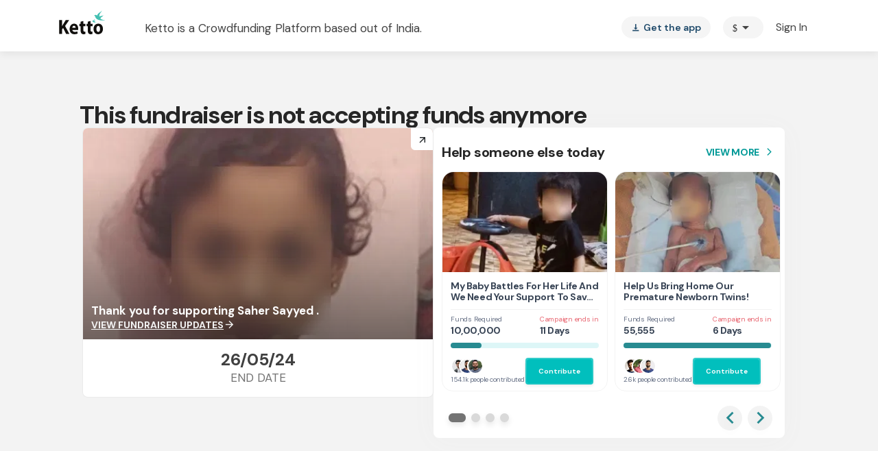

--- FILE ---
content_type: text/javascript
request_url: https://cdn-in.pagesense.io/js/lqge2ovj/8efe89a0bc2f4f40898daa9bf00c1591_visitor_count.js
body_size: 267
content:
window.ZAB.visitorData = {"experiments":{"15CkM9H":{"variations":{"719b60bcc59543dfab717b4f2c1fc3bb":{"unique_count":"73"},"af6981144cd54b5bb9e9682423345c30":{"unique_count":"14"}},"actual_start_time":1768208278440},"d7NbVsO":{"variations":{"012c0d0fdeeb40e7888082e8f2df07d7":{"unique_count":"20856"},"93ee13b5660146f18cb817c4962401b6":{"unique_count":"1103"}},"actual_start_time":1763732042167}},"time":1768967630573}

--- FILE ---
content_type: text/javascript
request_url: https://www.ketto.org/new/6081.97dcbdccad50b479.js
body_size: 19824
content:
"use strict";(self.webpackChunkmy_app=self.webpackChunkmy_app||[]).push([[6081],{17189:(W,w,o)=>{o.d(w,{I:()=>K});var i=o(11222),t=o(22560),e=o(42199),n=o(94666),b=o(28452),P=o(21944),x=o(20805),M=o(67956),h=o(12208),p=o(84775),f=o(43458);function u(v,F){1&v&&(t.\u0275\u0275elementStart(0,"h3",5)(1,"span"),t.\u0275\u0275text(2),t.\u0275\u0275pipe(3,"async"),t.\u0275\u0275pipe(4,"translatePipe"),t.\u0275\u0275elementEnd()()),2&v&&(t.\u0275\u0275advance(2),t.\u0275\u0275textInterpolate1(" ",t.\u0275\u0275pipeBind1(3,1,t.\u0275\u0275pipeBind1(4,3,"Stories.documentText"))," "))}function g(v,F){if(1&v){const _=t.\u0275\u0275getCurrentView();t.\u0275\u0275elementStart(0,"a",8),t.\u0275\u0275listener("click",function(){const k=t.\u0275\u0275restoreView(_).$implicit,s=t.\u0275\u0275nextContext(2);return t.\u0275\u0275resetView(s.imgClick(k))}),t.\u0275\u0275element(1,"img",9),t.\u0275\u0275elementEnd()}if(2&v){const _=F.$implicit,E=t.\u0275\u0275nextContext(2);t.\u0275\u0275property("href",null==_?null:_.cdn_path,t.\u0275\u0275sanitizeUrl),t.\u0275\u0275attribute("data-sub-html",null==_?null:_.detail_1),t.\u0275\u0275advance(1),t.\u0275\u0275property("alt",(null==E.fundraiser?null:E.fundraiser.title)+"-"+(null==_?null:_.detail_1)),t.\u0275\u0275attribute("data-src",_.cdn_path)}}function I(v,F){if(1&v&&(t.\u0275\u0275elementStart(0,"div",6),t.\u0275\u0275template(1,g,2,4,"a",7),t.\u0275\u0275elementEnd()),2&v){const _=t.\u0275\u0275nextContext();t.\u0275\u0275advance(1),t.\u0275\u0275property("ngForOf",_.documents)}}const L=function(v,F,_,E){return{position:"doc-tab",sharedCounts:v,fundraiser:F,isFundraiserEnded:_,basicInfo:E}};function D(v,F){if(1&v&&(t.\u0275\u0275elementStart(0,"div",12),t.\u0275\u0275element(1,"app-component-loader",13),t.\u0275\u0275elementEnd()),2&v){const _=t.\u0275\u0275nextContext(2);t.\u0275\u0275advance(1),t.\u0275\u0275property("load",!0)("inputs",t.\u0275\u0275pureFunction4(2,L,_.sharedCounts,_.fundraiser,_.isFundraiserEnded,_.basicinfo))}}function U(v,F){if(1&v&&(t.\u0275\u0275elementStart(0,"div",10),t.\u0275\u0275template(1,D,2,7,"div",11),t.\u0275\u0275elementEnd()),2&v){const _=t.\u0275\u0275nextContext();t.\u0275\u0275advance(1),t.\u0275\u0275property("ngIf",0===(null==_.fundraiser?null:_.fundraiser.viewmedicalbill.length))}}function Z(v,F){if(1&v&&t.\u0275\u0275element(0,"app-donate-now",19),2&v){const _=t.\u0275\u0275nextContext(2);t.\u0275\u0275property("fundraiser",_.fundraiser)("position",3)}}function A(v,F){if(1&v&&(t.\u0275\u0275elementStart(0,"div",14)(1,"div",15),t.\u0275\u0275element(2,"app-whatsapp-share",16)(3,"app-fb-share",17),t.\u0275\u0275template(4,Z,1,2,"app-donate-now",18),t.\u0275\u0275elementEnd()()),2&v){const _=t.\u0275\u0275nextContext();t.\u0275\u0275advance(2),t.\u0275\u0275property("count",null==_.sharedCounts?null:_.sharedCounts.whatsapp)("fundraiser",_.fundraiser)("isFundraiserEnded",_.isFundraiserEnded)("basicInfo",_.basicInfo)("position",3),t.\u0275\u0275advance(1),t.\u0275\u0275property("count",null==_.sharedCounts?null:_.sharedCounts.fb)("position",3),t.\u0275\u0275advance(1),t.\u0275\u0275property("ngIf",!_.isFundraiserEnded)}}let K=(()=>{class v{constructor(_,E,l){(0,i.Z)(this,"events",void 0),(0,i.Z)(this,"utilService",void 0),(0,i.Z)(this,"galleryService",void 0),(0,i.Z)(this,"documents",void 0),(0,i.Z)(this,"sharedCounts",void 0),(0,i.Z)(this,"fundraiser",void 0),(0,i.Z)(this,"isFundraiserEnded",void 0),(0,i.Z)(this,"basicInfo",void 0),(0,i.Z)(this,"position",""),(0,i.Z)(this,"defaultImg",void 0),(0,i.Z)(this,"userData",void 0),(0,i.Z)(this,"vwo",(0,t.inject)(e.QC)),(0,i.Z)(this,"util",(0,t.inject)(e.fK)),(0,i.Z)(this,"vars",(0,t.inject)(e.aF)),(0,i.Z)(this,"openLoginPopup",!1),this.events=_,this.utilService=E,this.galleryService=l}ngOnInit(){this.defaultImg=this.utilService.defaultImg,this.vars.userData.subscribe({next:_=>{this.userData=_}})}ngAfterViewInit(){setTimeout(()=>{this.galleryService.initGallery("lightgalleryDocs")},0)}signinClosed(){this.openLoginPopup=!1}imgClick(_){this.events.sendSystemEvent({eventName:"galary_img_click",info_1:this.position}).subscribe(l=>l)}}return(0,i.Z)(v,"\u0275fac",function(_){return new(_||v)(t.\u0275\u0275directiveInject(e.nC),t.\u0275\u0275directiveInject(e.fK),t.\u0275\u0275directiveInject(e.rj))}),(0,i.Z)(v,"\u0275cmp",t.\u0275\u0275defineComponent({type:v,selectors:[["app-document"]],inputs:{documents:"documents",sharedCounts:"sharedCounts",fundraiser:"fundraiser",isFundraiserEnded:"isFundraiserEnded",basicInfo:"basicInfo",position:"position"},decls:6,vars:8,consts:[["class","doc-title",4,"ngIf"],["id","lightgalleryDocs","class","doc-container",4,"ngIf"],["class","teest storyuiab",4,"ngIf"],["class","d-none d-sm-block",4,"ngIf"],[3,"popupView","numberOnly","showPopup","noRedirectAfterLogin","onClose"],[1,"doc-title"],["id","lightgalleryDocs",1,"doc-container"],["class","doc-items",3,"href","click",4,"ngFor","ngForOf"],[1,"doc-items",3,"href","click"],["loading","lazy",1,"doc-img",3,"alt"],[1,"teest","storyuiab"],["class","med-doc-place-holder",4,"ngIf"],[1,"med-doc-place-holder"],["selector","app-med-doc-place-holder",3,"load","inputs"],[1,"d-none","d-sm-block"],[1,"social-share"],["label","Share",3,"count","fundraiser","isFundraiserEnded","basicInfo","position"],["label","Share",3,"count","position"],["label","Contribute Now",3,"fundraiser","position",4,"ngIf"],["label","Contribute Now",3,"fundraiser","position"]],template:function(_,E){1&_&&(t.\u0275\u0275elementStart(0,"app-fr-card"),t.\u0275\u0275template(1,u,5,5,"h3",0),t.\u0275\u0275template(2,I,2,1,"div",1),t.\u0275\u0275template(3,U,2,1,"div",2),t.\u0275\u0275template(4,A,5,8,"div",3),t.\u0275\u0275elementEnd(),t.\u0275\u0275elementStart(5,"app-signin-signup",4),t.\u0275\u0275listener("onClose",function(){return E.signinClosed()}),t.\u0275\u0275elementEnd()),2&_&&(t.\u0275\u0275advance(1),t.\u0275\u0275property("ngIf",E.userData&&!E.vars.showStoryOnFundraiser&&"stories"===E.vars.pageName),t.\u0275\u0275advance(1),t.\u0275\u0275property("ngIf",E.userData||!E.vars.showStoryOnFundraiser||"stories"===E.vars.pageName),t.\u0275\u0275advance(1),t.\u0275\u0275property("ngIf",!E.userData&&E.vars.showStoryOnFundraiser&&"stories"!==E.vars.pageName),t.\u0275\u0275advance(1),t.\u0275\u0275property("ngIf",E.userData||!E.vars.showStoryOnFundraiser||"stories"===E.vars.pageName),t.\u0275\u0275advance(1),t.\u0275\u0275property("popupView",!0)("numberOnly",!0)("showPopup",E.openLoginPopup)("noRedirectAfterLogin",!0))},dependencies:[n.sg,n.O5,b.P,P.a,x.J,M.F,h.s,p.s,n.Ov,f.a],styles:[".doc-container[_ngcontent-%COMP%]   .doc-items[_ngcontent-%COMP%]   .doc-img[_ngcontent-%COMP%]{margin:10px auto;width:100%;height:auto}.doc-title[_ngcontent-%COMP%]{text-align:center}.social-share[_ngcontent-%COMP%]{display:flex;flex-direction:column;flex-direction:row;justify-content:space-around;padding-top:20px}.social-share[_ngcontent-%COMP%]     button, .social-share[_ngcontent-%COMP%]     a{width:200px;height:42px;min-height:42px;font-size:17px;font-weight:400}  app-fr-card mat-card{margin-bottom:20px!important}@media (min-width: 767px){  .mat-tab-body-wrapper.Documents{margin:15px 15px 30px;box-shadow:0 6px 40px #0000001a;-webkit-box-shadow:0 6px 40px 0 rgba(0,0,0,.1)}  .mat-tab-body-wrapper.Documents   .mat-shadow{box-shadow:none!important}.doc-title[_ngcontent-%COMP%]{font-weight:600;color:#444;font-size:26px}}"]})),v})()},64434:(W,w,o)=>{o.d(w,{_:()=>u});var i=o(11222),t=o(94666),e=o(25831),n=o(27180),b=o(77407),P=o(66063),x=o(18898),M=o(12208),h=o(12516),p=o(84775),f=o(22560);let u=(()=>{class g{}return(0,i.Z)(g,"\u0275fac",function(L){return new(L||g)}),(0,i.Z)(g,"\u0275mod",f.\u0275\u0275defineNgModule({type:g})),(0,i.Z)(g,"\u0275inj",f.\u0275\u0275defineInjector({imports:[t.ez,e.r,n.E,b.x,P.f,x.m,M.s,h.n,p.s]})),g})()},17117:(W,w,o)=>{o.d(w,{$:()=>ie});var i=o(11222),t=o(86981),e=o(22560),n=o(42199),b=o(34497),P=o(31484),x=o(64865),M=o(20677),h=o(94666),p=o(28452),f=o(67956),u=o(2745),g=o(82156),I=o(57822),L=o(53547),D=o(52675),U=o(39373),Z=o(43458);const A=function(c){return{"background-position":c}};function K(c,O){if(1&c){const a=e.\u0275\u0275getCurrentView();e.\u0275\u0275elementStart(0,"div",5)(1,"span",6),e.\u0275\u0275listener("click",function(){const $=e.\u0275\u0275restoreView(a).$implicit,Q=e.\u0275\u0275nextContext(),N=e.\u0275\u0275reference(4),Y=e.\u0275\u0275reference(6);return e.\u0275\u0275resetView(Q.upiOnClick($,N,Y))}),e.\u0275\u0275elementEnd(),e.\u0275\u0275elementStart(2,"span",7),e.\u0275\u0275text(3),e.\u0275\u0275elementEnd()()}if(2&c){const a=O.$implicit;e.\u0275\u0275advance(1),e.\u0275\u0275property("ngStyle",e.\u0275\u0275pureFunction1(2,A,a.position)),e.\u0275\u0275advance(2),e.\u0275\u0275textInterpolate(a.label)}}const v=function(c,O,a,m,y,$,Q,N){return{internal:!0,fundraiser:c,origin:O,showBeneficiary:!1,type:"full",isBtnClicked:a,upiMode:m,isSipStory:y,tagLabel:$,recommendTag:Q,theme:N}};function F(c,O){if(1&c&&e.\u0275\u0275element(0,"app-module-loader",8),2&c){const a=e.\u0275\u0275nextContext();e.\u0275\u0275property("load",a.vars.fundraiser)("inputs",e.\u0275\u0275pureFunction8(2,v,a.vars.fundraiser,a.origin,a.isBtnClicked,a.mode,a.isSipStory,a.tagLabel,a.recommendTag,a.theme))}}const _=function(c,O){return{payment_mode:c,payment_mode_value:O}},E=function(c,O,a,m){return{label:c,fundraiser:O,slabTheme:"slab-theme-v5",paymentBtnClass:"payment-btn-theme-v3",origin:a,recentPayMode:m,showSlabs:!0,donatingAs:!0,onpage:!1}};function l(c,O){if(1&c&&(e.\u0275\u0275element(0,"app-payment-otd",9),e.\u0275\u0275pipe(1,"async"),e.\u0275\u0275pipe(2,"translatePipe")),2&c){const a=e.\u0275\u0275nextContext();e.\u0275\u0275property("InputConfig",e.\u0275\u0275pureFunction4(8,E,e.\u0275\u0275pipeBind1(1,1,e.\u0275\u0275pipeBind1(2,3,"Stories.donations.makeDonation")),a.vars.fundraiser,a.origin,e.\u0275\u0275pureFunction2(5,_,a.mode.mode,a.mode.value)))}}let k=(()=>{class c{constructor(a,m,y,$,Q,N,Y){(0,i.Z)(this,"dialog",void 0),(0,i.Z)(this,"vars",void 0),(0,i.Z)(this,"util",void 0),(0,i.Z)(this,"vwo",void 0),(0,i.Z)(this,"sheet",void 0),(0,i.Z)(this,"actRoute",void 0),(0,i.Z)(this,"paymentUtilService",void 0),(0,i.Z)(this,"origin",void 0),(0,i.Z)(this,"isSipStory",void 0),(0,i.Z)(this,"userdata",void 0),(0,i.Z)(this,"tagLabel",void 0),(0,i.Z)(this,"recommendTag",void 0),(0,i.Z)(this,"theme",void 0),(0,i.Z)(this,"isBtnClicked",!1),(0,i.Z)(this,"mode",void 0),(0,i.Z)(this,"qParams",void 0),(0,i.Z)(this,"options",[{label:"Paytm",name:"",position:"-44px -966px",payment:"PAYTM",mode:"WALLET"},{label:"Google Pay",name:"tez",position:"-46px -603px",payment:"GooglePay",mode:"UPI"},{label:"Whatsapp Pay",name:"whatsapp_pay",position:"-46px -543px",payment:"Whatsapp",mode:"UPI"},{label:"Phone Pe",name:"Phone_pe",position:"-46px -662px",payment:"PhonePe",mode:"UPI"},{label:"BHIM",name:"bhim",position:"-46px -722px",payment:"BHIM",mode:"UPI"},{label:"Mobikwik",name:"mobikwik",position:"-46px -782px",payment:"MOBIKWIK",mode:"UPI"},{label:"OLA",name:"ola",position:"-46px -841px",payment:"OLAMONEY",mode:"UPI"},{label:"Other UPIs",name:"other_upi",position:"-46px -902px",payment:"OTHER",mode:"UPI"}]),(0,i.Z)(this,"subs",[]),this.dialog=a,this.vars=m,this.util=y,this.vwo=$,this.sheet=Q,this.actRoute=N,this.paymentUtilService=Y}ngOnInit(){this.qParams=this.actRoute.snapshot.queryParams}upiOnClick(a,m,y){if(this.mode={value:a.payment,mode:a.mode},this.userdata&&this.vwo.story_one_tap_AB())return this.sheet.open(y,{panelClass:"payment-sheet"}),!1;this.isBtnClicked=!0,this.qParams?.sip_story||this.paymentUtilService.contributeInitiatedEvents(),this.dialog.open(m,{width:"100vw",maxWidth:"600px",height:"100vh",maxHeight:"auto",panelClass:"payment-dialog",disableClose:!0,closeOnNavigation:!1}),this.checkForUpiPayment()}checkForUpiPayment(){this.subs.push(this.vars.upi_payment_status.subscribe(a=>{"success"===a?(this.dialog.closeAll(),this.vars.upiTimer=!1,this.util.router.navigate(["/new/payment-route"],{queryParams:this.vars.tyParams})):"failed"===a&&(this.vars.upiTimer=!1)}))}}return(0,i.Z)(c,"\u0275fac",function(a){return new(a||c)(e.\u0275\u0275directiveInject(P.uw),e.\u0275\u0275directiveInject(n.aF),e.\u0275\u0275directiveInject(n.fK),e.\u0275\u0275directiveInject(n.QC),e.\u0275\u0275directiveInject(x.ch),e.\u0275\u0275directiveInject(L.gz),e.\u0275\u0275directiveInject(M.K))}),(0,i.Z)(c,"\u0275cmp",e.\u0275\u0275defineComponent({type:c,selectors:[["app-upi-icons"]],inputs:{origin:"origin",isSipStory:"isSipStory",userdata:"userdata",tagLabel:"tagLabel",recommendTag:"recommendTag",theme:"theme"},decls:7,vars:1,consts:[[1,"payment-options"],[1,"list-inline"],["class","option-link","href","javascript:void(0)",4,"ngFor","ngForOf"],["paymentModule",""],["amountForm",""],["href","javascript:void(0)",1,"option-link"],["matRipple","","data-bg","../assets/images/payment-modes.png",1,"option-icons",3,"ngStyle","click"],[1,"option-name"],["moduleId","payment-module","selector","app-main-payment",3,"load","inputs"],[3,"InputConfig"]],template:function(a,m){1&a&&(e.\u0275\u0275elementStart(0,"div",0)(1,"ul",1),e.\u0275\u0275template(2,K,4,4,"div",2),e.\u0275\u0275elementEnd()(),e.\u0275\u0275template(3,F,1,11,"ng-template",null,3,e.\u0275\u0275templateRefExtractor),e.\u0275\u0275template(5,l,3,13,"ng-template",null,4,e.\u0275\u0275templateRefExtractor)),2&a&&(e.\u0275\u0275advance(2),e.\u0275\u0275property("ngForOf",m.options))},dependencies:[h.sg,h.PC,D.I,U.K,h.Ov,Z.a],styles:[".payment-options[_ngcontent-%COMP%]{display:flex;justify-content:center}.payment-options[_ngcontent-%COMP%]   .list-inline[_ngcontent-%COMP%]{padding-left:0;list-style:none;display:flex;justify-content:center;align-items:center;flex-flow:row wrap}.payment-options[_ngcontent-%COMP%]   .option-link[_ngcontent-%COMP%]{display:flex;justify-content:center;flex-direction:column;width:75px;margin:10px auto}.payment-options[_ngcontent-%COMP%]   .option-icons[_ngcontent-%COMP%]{background-repeat:no-repeat;width:60px;height:60px;margin:5px;overflow:hidden;border-radius:50%;text-decoration:none;background-size:250% auto;display:block}.payment-options[_ngcontent-%COMP%]   .option-icons[_ngcontent-%COMP%]:active{box-shadow:0 5px 10px #00000040;transition:all .2s ease-out}.payment-options[_ngcontent-%COMP%]   .option-icons[_ngcontent-%COMP%]:active{outline:none!important;border-radius:50%}.payment-options[_ngcontent-%COMP%]   .option-name[_ngcontent-%COMP%]{font-size:10px;letter-spacing:.2px;text-align:center;color:#444}  .payment-sheet{min-height:360px;background:#FFFFFF;box-shadow:0 -4px 24px #00000040;border-radius:24px 24px 0 0;overflow-x:hidden!important;padding:24px!important;transition:all .2s ease-in-out}"]})),c})();const s=["bankRef"],T=["upiRef"];function R(c,O){}function z(c,O){}function V(c,O){if(1&c&&(e.\u0275\u0275elementStart(0,"div",3)(1,"span",4),e.\u0275\u0275text(2,"Other Contribution Methods"),e.\u0275\u0275elementEnd(),e.\u0275\u0275element(3,"div",5),e.\u0275\u0275elementStart(4,"div"),e.\u0275\u0275template(5,R,0,0,"ng-template",6),e.\u0275\u0275template(6,z,0,0,"ng-template",6),e.\u0275\u0275elementEnd()()),2&c){e.\u0275\u0275nextContext();const a=e.\u0275\u0275reference(2),m=e.\u0275\u0275reference(4);e.\u0275\u0275advance(5),e.\u0275\u0275property("ngTemplateOutlet",a),e.\u0275\u0275advance(1),e.\u0275\u0275property("ngTemplateOutlet",m)}}function d(c,O){1&c&&(e.\u0275\u0275elementStart(0,"div"),e.\u0275\u0275element(1,"mat-icon",23),e.\u0275\u0275elementEnd())}function B(c,O){1&c&&(e.\u0275\u0275elementStart(0,"div",24),e.\u0275\u0275element(1,"mat-icon",23),e.\u0275\u0275elementEnd())}function r(c,O){if(1&c&&(e.\u0275\u0275elementStart(0,"div",16),e.\u0275\u0275text(1),e.\u0275\u0275elementEnd()),2&c){const a=e.\u0275\u0275nextContext(3);e.\u0275\u0275advance(1),e.\u0275\u0275textInterpolate1(" (The Digit after ",null==a.bankInfo?null:a.bankInfo.ifsc_character," is zero) ")}}function C(c,O){if(1&c){const a=e.\u0275\u0275getCurrentView();e.\u0275\u0275elementStart(0,"div",8,9)(2,"app-fr-card")(3,"mat-card-header",10),e.\u0275\u0275template(4,d,2,0,"div",11),e.\u0275\u0275elementStart(5,"div",12),e.\u0275\u0275text(6),e.\u0275\u0275pipe(7,"async"),e.\u0275\u0275pipe(8,"translatePipe"),e.\u0275\u0275elementEnd()(),e.\u0275\u0275elementStart(9,"mat-card-content",13)(10,"div",14),e.\u0275\u0275template(11,B,2,0,"div",15),e.\u0275\u0275elementStart(12,"div")(13,"div",16)(14,"div",17),e.\u0275\u0275text(15),e.\u0275\u0275pipe(16,"async"),e.\u0275\u0275pipe(17,"translatePipe"),e.\u0275\u0275elementEnd(),e.\u0275\u0275elementStart(18,"span",18),e.\u0275\u0275text(19,":"),e.\u0275\u0275elementEnd(),e.\u0275\u0275elementStart(20,"div",19),e.\u0275\u0275text(21),e.\u0275\u0275elementEnd()(),e.\u0275\u0275elementStart(22,"div",16)(23,"div",17),e.\u0275\u0275text(24),e.\u0275\u0275pipe(25,"async"),e.\u0275\u0275pipe(26,"translatePipe"),e.\u0275\u0275elementEnd(),e.\u0275\u0275elementStart(27,"span",18),e.\u0275\u0275text(28,":"),e.\u0275\u0275elementEnd(),e.\u0275\u0275elementStart(29,"div",19),e.\u0275\u0275text(30),e.\u0275\u0275elementEnd()(),e.\u0275\u0275elementStart(31,"div",16)(32,"div",17),e.\u0275\u0275text(33),e.\u0275\u0275pipe(34,"async"),e.\u0275\u0275pipe(35,"translatePipe"),e.\u0275\u0275elementEnd(),e.\u0275\u0275elementStart(36,"span",18),e.\u0275\u0275text(37,":"),e.\u0275\u0275elementEnd(),e.\u0275\u0275elementStart(38,"div",19),e.\u0275\u0275text(39),e.\u0275\u0275pipe(40,"async"),e.\u0275\u0275pipe(41,"translatePipe"),e.\u0275\u0275elementEnd()(),e.\u0275\u0275elementStart(42,"div",16)(43,"div",17),e.\u0275\u0275text(44),e.\u0275\u0275pipe(45,"async"),e.\u0275\u0275pipe(46,"translatePipe"),e.\u0275\u0275elementEnd(),e.\u0275\u0275elementStart(47,"span",18),e.\u0275\u0275text(48,":"),e.\u0275\u0275elementEnd(),e.\u0275\u0275elementStart(49,"div",19),e.\u0275\u0275text(50),e.\u0275\u0275elementEnd()(),e.\u0275\u0275template(51,r,2,1,"div",20),e.\u0275\u0275elementEnd()()(),e.\u0275\u0275elementStart(52,"mat-card-footer",21)(53,"span"),e.\u0275\u0275text(54),e.\u0275\u0275pipe(55,"async"),e.\u0275\u0275pipe(56,"translatePipe"),e.\u0275\u0275elementStart(57,"a",22),e.\u0275\u0275listener("click",function(){e.\u0275\u0275restoreView(a);const y=e.\u0275\u0275nextContext(2);return e.\u0275\u0275resetView(y.openDialog(y.payment_option.bank))}),e.\u0275\u0275text(58),e.\u0275\u0275pipe(59,"async"),e.\u0275\u0275pipe(60,"translatePipe"),e.\u0275\u0275elementEnd(),e.\u0275\u0275text(61),e.\u0275\u0275pipe(62,"async"),e.\u0275\u0275pipe(63,"translatePipe"),e.\u0275\u0275elementEnd()()()()}if(2&c){const a=e.\u0275\u0275nextContext(2);e.\u0275\u0275advance(4),e.\u0275\u0275property("ngIf",a.isMobile),e.\u0275\u0275advance(2),e.\u0275\u0275textInterpolate(e.\u0275\u0275pipeBind1(7,15,e.\u0275\u0275pipeBind1(8,17,"Stories.bankTransfer.transferToDescription"))),e.\u0275\u0275advance(5),e.\u0275\u0275property("ngIf",!a.isMobile),e.\u0275\u0275advance(4),e.\u0275\u0275textInterpolate(e.\u0275\u0275pipeBind1(16,19,e.\u0275\u0275pipeBind1(17,21,"Stories.bankTransfer.virtualAccNo"))),e.\u0275\u0275advance(6),e.\u0275\u0275textInterpolate(null==a.bankInfo?null:a.bankInfo.account_number),e.\u0275\u0275advance(3),e.\u0275\u0275textInterpolate(e.\u0275\u0275pipeBind1(25,23,e.\u0275\u0275pipeBind1(26,25,"Stories.bankTransfer.virtualAccName"))),e.\u0275\u0275advance(6),e.\u0275\u0275textInterpolate1("",null==a.bankInfo?null:a.bankInfo.name,"-Ketto"),e.\u0275\u0275advance(3),e.\u0275\u0275textInterpolate(e.\u0275\u0275pipeBind1(34,27,e.\u0275\u0275pipeBind1(35,29,"Stories.bankTransfer.accountType"))),e.\u0275\u0275advance(6),e.\u0275\u0275textInterpolate(e.\u0275\u0275pipeBind1(40,31,e.\u0275\u0275pipeBind1(41,33,"Stories.bankTransfer.current"))),e.\u0275\u0275advance(5),e.\u0275\u0275textInterpolate(e.\u0275\u0275pipeBind1(45,35,e.\u0275\u0275pipeBind1(46,37,"Stories.bankTransfer.ifsc"))),e.\u0275\u0275advance(6),e.\u0275\u0275textInterpolate(null==a.bankInfo?null:a.bankInfo.ifsc),e.\u0275\u0275advance(1),e.\u0275\u0275property("ngIf",null==a.bankInfo?null:a.bankInfo.ifsc_character),e.\u0275\u0275advance(3),e.\u0275\u0275textInterpolate1(" ",e.\u0275\u0275pipeBind1(55,39,e.\u0275\u0275pipeBind1(56,41,"Stories.upiPayment.donationClaimAck1"))," "),e.\u0275\u0275advance(4),e.\u0275\u0275textInterpolate1("",e.\u0275\u0275pipeBind1(59,43,e.\u0275\u0275pipeBind1(60,45,"Stories.bankTransfer.bankTransfer"))," "),e.\u0275\u0275advance(3),e.\u0275\u0275textInterpolate1(" ",e.\u0275\u0275pipeBind1(62,47,e.\u0275\u0275pipeBind1(63,49,"Stories.upiPayment.donationClaimAck2"))," ")}}function S(c,O){if(1&c&&e.\u0275\u0275template(0,C,64,51,"div",7),2&c){const a=e.\u0275\u0275nextContext();e.\u0275\u0275property("ngIf",null==a.fundraiser||null==a.fundraiser.banktransfer?null:a.fundraiser.banktransfer.info_3)}}function j(c,O){if(1&c&&e.\u0275\u0275element(0,"app-donate-now",42),2&c){const a=e.\u0275\u0275nextContext(4);e.\u0275\u0275property("label",a.donateBtnLabel)("icon",!1)("fundraiser",a.fundraiser)("position",10)("isSipStory",a.isSipStory)("tagLabel",a.tagLabel)("theme",a.theme)("recommendTag",a.recommendTag)}}const H=function(c,O){return{label:c,fundraiser:O,slabTheme:"slab-theme-v5",paymentBtnClass:"payment-btn-theme-v3",origin:"s",optionsCheck:!1,showSlabs:!0,donatingAs:!0}};function G(c,O){if(1&c&&(e.\u0275\u0275element(0,"app-payment-otd-btn",43),e.\u0275\u0275pipe(1,"async"),e.\u0275\u0275pipe(2,"translatePipe")),2&c){const a=e.\u0275\u0275nextContext(4);e.\u0275\u0275property("config",e.\u0275\u0275pureFunction2(5,H,e.\u0275\u0275pipeBind1(1,1,e.\u0275\u0275pipeBind1(2,3,"Stories.donations.makeDonation")),a.fundraiser))}}function X(c,O){if(1&c){const a=e.\u0275\u0275getCurrentView();e.\u0275\u0275elementStart(0,"app-fr-card")(1,"div",28)(2,"div",29),e.\u0275\u0275text(3,"Contribute via"),e.\u0275\u0275elementEnd(),e.\u0275\u0275elementStart(4,"div",30),e.\u0275\u0275element(5,"div",31)(6,"div",32),e.\u0275\u0275elementEnd()(),e.\u0275\u0275elementStart(7,"mat-card-content",33),e.\u0275\u0275template(8,j,1,8,"app-donate-now",34),e.\u0275\u0275template(9,G,3,8,"app-payment-otd-btn",35),e.\u0275\u0275elementStart(10,"div",36),e.\u0275\u0275element(11,"div",37),e.\u0275\u0275elementStart(12,"span",38),e.\u0275\u0275text(13,"OR"),e.\u0275\u0275elementEnd(),e.\u0275\u0275element(14,"div",37),e.\u0275\u0275elementEnd(),e.\u0275\u0275elementStart(15,"div",39),e.\u0275\u0275text(16,"Contribute via UPI or Paytm"),e.\u0275\u0275elementEnd(),e.\u0275\u0275element(17,"app-upi-icons",40),e.\u0275\u0275elementEnd(),e.\u0275\u0275elementStart(18,"mat-card-footer",41)(19,"span"),e.\u0275\u0275text(20),e.\u0275\u0275pipe(21,"async"),e.\u0275\u0275pipe(22,"translatePipe"),e.\u0275\u0275elementStart(23,"a",22),e.\u0275\u0275listener("click",function(){e.\u0275\u0275restoreView(a);const y=e.\u0275\u0275nextContext(3);return e.\u0275\u0275resetView(y.openDialog(y.payment_option.paytm))}),e.\u0275\u0275text(24,"Paytm"),e.\u0275\u0275elementEnd(),e.\u0275\u0275text(25," and "),e.\u0275\u0275elementStart(26,"a",22),e.\u0275\u0275listener("click",function(){e.\u0275\u0275restoreView(a);const y=e.\u0275\u0275nextContext(3);return e.\u0275\u0275resetView(y.openDialog(y.payment_option.upi))}),e.\u0275\u0275text(27,"UPI"),e.\u0275\u0275elementEnd(),e.\u0275\u0275text(28),e.\u0275\u0275pipe(29,"async"),e.\u0275\u0275pipe(30,"translatePipe"),e.\u0275\u0275elementEnd()()()}if(2&c){const a=e.\u0275\u0275nextContext(3);e.\u0275\u0275advance(8),e.\u0275\u0275property("ngIf",!a.vwo.story_one_tap_AB()||!a.userdata),e.\u0275\u0275advance(1),e.\u0275\u0275property("ngIf",a.vwo.story_one_tap_AB()&&a.userdata),e.\u0275\u0275advance(8),e.\u0275\u0275property("origin",a.origin)("isSipStory",a.isSipStory)("userdata",a.userdata)("tagLabel",a.tagLabel)("theme",a.theme)("recommendTag",a.recommendTag),e.\u0275\u0275advance(3),e.\u0275\u0275textInterpolate1(" ",e.\u0275\u0275pipeBind1(21,10,e.\u0275\u0275pipeBind1(22,12,"Stories.upiPayment.donationClaimAck1"))," "),e.\u0275\u0275advance(8),e.\u0275\u0275textInterpolate1(" ",e.\u0275\u0275pipeBind1(29,14,e.\u0275\u0275pipeBind1(30,16,"Stories.upiPayment.donationClaimAck2"))," ")}}const J=function(){return{name:"Paytm",route:"p"}},q=function(){return{name:"UPI",route:"u"}};function ee(c,O){if(1&c&&(e.\u0275\u0275elementStart(0,"div",48)(1,"div",49)(2,"span",50),e.\u0275\u0275text(3),e.\u0275\u0275pipe(4,"async"),e.\u0275\u0275pipe(5,"translatePipe"),e.\u0275\u0275elementEnd(),e.\u0275\u0275elementStart(6,"div",51),e.\u0275\u0275element(7,"img",52),e.\u0275\u0275elementStart(8,"div",53),e.\u0275\u0275text(9),e.\u0275\u0275pipe(10,"async"),e.\u0275\u0275pipe(11,"translatePipe"),e.\u0275\u0275elementEnd(),e.\u0275\u0275elementStart(12,"div",54),e.\u0275\u0275element(13,"app-donate-now",55),e.\u0275\u0275pipe(14,"async"),e.\u0275\u0275pipe(15,"translatePipe"),e.\u0275\u0275elementEnd()()(),e.\u0275\u0275elementStart(16,"div",49)(17,"span",50),e.\u0275\u0275text(18),e.\u0275\u0275pipe(19,"async"),e.\u0275\u0275pipe(20,"translatePipe"),e.\u0275\u0275elementEnd(),e.\u0275\u0275elementStart(21,"div",56),e.\u0275\u0275element(22,"img",57),e.\u0275\u0275elementStart(23,"div",54),e.\u0275\u0275element(24,"app-donate-now",55),e.\u0275\u0275pipe(25,"async"),e.\u0275\u0275pipe(26,"translatePipe"),e.\u0275\u0275elementEnd()()()()),2&c){const a=e.\u0275\u0275nextContext(4);e.\u0275\u0275advance(3),e.\u0275\u0275textInterpolate(e.\u0275\u0275pipeBind1(4,21,e.\u0275\u0275pipeBind1(5,23,"Stories.upiPayment.forPatym"))),e.\u0275\u0275advance(6),e.\u0275\u0275textInterpolate(e.\u0275\u0275pipeBind1(10,25,e.\u0275\u0275pipeBind1(11,27,"Stories.upiPayment.paytmWalletPayScanTitle"))),e.\u0275\u0275advance(4),e.\u0275\u0275property("isQR",e.\u0275\u0275pureFunction0(41,J))("isSipStory",a.isSipStory)("tagLabel",a.tagLabel)("theme",a.theme)("recommendTag",a.recommendTag)("label",e.\u0275\u0275pipeBind1(14,29,e.\u0275\u0275pipeBind1(15,31,"Stories.upiPayment.genQr")))("icon",!1)("fundraiser",a.fundraiser)("position",15),e.\u0275\u0275advance(5),e.\u0275\u0275textInterpolate(e.\u0275\u0275pipeBind1(19,33,e.\u0275\u0275pipeBind1(20,35,"Stories.upiPayment.forOtherApps"))),e.\u0275\u0275advance(6),e.\u0275\u0275property("isQR",e.\u0275\u0275pureFunction0(42,q))("isSipStory",a.isSipStory)("tagLabel",a.tagLabel)("theme",a.theme)("recommendTag",a.recommendTag)("label",e.\u0275\u0275pipeBind1(25,37,e.\u0275\u0275pipeBind1(26,39,"Stories.upiPayment.genQr")))("icon",!1)("fundraiser",a.fundraiser)("position",15)}}function te(c,O){if(1&c){const a=e.\u0275\u0275getCurrentView();e.\u0275\u0275elementStart(0,"div")(1,"div",44)(2,"h1"),e.\u0275\u0275text(3),e.\u0275\u0275pipe(4,"async"),e.\u0275\u0275pipe(5,"translatePipe"),e.\u0275\u0275elementEnd(),e.\u0275\u0275elementStart(6,"p",45),e.\u0275\u0275text(7),e.\u0275\u0275pipe(8,"async"),e.\u0275\u0275pipe(9,"translatePipe"),e.\u0275\u0275elementEnd(),e.\u0275\u0275template(10,ee,27,43,"div",46),e.\u0275\u0275elementEnd(),e.\u0275\u0275elementStart(11,"div",47)(12,"span"),e.\u0275\u0275text(13),e.\u0275\u0275pipe(14,"async"),e.\u0275\u0275pipe(15,"translatePipe"),e.\u0275\u0275elementStart(16,"a",22),e.\u0275\u0275listener("click",function(){e.\u0275\u0275restoreView(a);const y=e.\u0275\u0275nextContext(3);return e.\u0275\u0275resetView(y.openDialog(y.payment_option.paytm))}),e.\u0275\u0275text(17),e.\u0275\u0275pipe(18,"async"),e.\u0275\u0275pipe(19,"translatePipe"),e.\u0275\u0275elementEnd(),e.\u0275\u0275text(20," and "),e.\u0275\u0275elementStart(21,"a",22),e.\u0275\u0275listener("click",function(){e.\u0275\u0275restoreView(a);const y=e.\u0275\u0275nextContext(3);return e.\u0275\u0275resetView(y.openDialog(y.payment_option.upi))}),e.\u0275\u0275text(22,"UPI"),e.\u0275\u0275elementEnd(),e.\u0275\u0275text(23),e.\u0275\u0275pipe(24,"async"),e.\u0275\u0275pipe(25,"translatePipe"),e.\u0275\u0275elementEnd()()()}if(2&c){const a=e.\u0275\u0275nextContext(3);e.\u0275\u0275advance(3),e.\u0275\u0275textInterpolate(e.\u0275\u0275pipeBind1(4,6,e.\u0275\u0275pipeBind1(5,8,"Stories.upiPayment.upiOptionTitle"))),e.\u0275\u0275advance(4),e.\u0275\u0275textInterpolate(e.\u0275\u0275pipeBind1(8,10,e.\u0275\u0275pipeBind1(9,12,"Stories.upiPayment.qrCodeTitle"))),e.\u0275\u0275advance(3),e.\u0275\u0275property("ngIf",!a.isLoading),e.\u0275\u0275advance(3),e.\u0275\u0275textInterpolate1(" ",e.\u0275\u0275pipeBind1(14,14,e.\u0275\u0275pipeBind1(15,16,"Stories.upiPayment.donationClaimAck1"))," "),e.\u0275\u0275advance(4),e.\u0275\u0275textInterpolate(e.\u0275\u0275pipeBind1(18,18,e.\u0275\u0275pipeBind1(19,20,"Stories.upiPayment.paytm"))),e.\u0275\u0275advance(6),e.\u0275\u0275textInterpolate1(" ",e.\u0275\u0275pipeBind1(24,22,e.\u0275\u0275pipeBind1(25,24,"Stories.upiPayment.donationClaimAck2"))," ")}}function ne(c,O){if(1&c&&(e.\u0275\u0275elementStart(0,"div",26,27),e.\u0275\u0275template(2,X,31,18,"app-fr-card",11),e.\u0275\u0275template(3,te,26,26,"div",11),e.\u0275\u0275elementEnd()),2&c){const a=e.\u0275\u0275nextContext(2);e.\u0275\u0275advance(2),e.\u0275\u0275property("ngIf",a.isMobile),e.\u0275\u0275advance(1),e.\u0275\u0275property("ngIf",!a.isMobile&&a.showQR)}}function oe(c,O){if(1&c&&e.\u0275\u0275template(0,ne,4,2,"div",25),2&c){const a=e.\u0275\u0275nextContext();e.\u0275\u0275property("ngIf",null==a.fundraiser||null==a.fundraiser.settings?null:a.fundraiser.settings.show_qr)}}let ie=(()=>{class c{constructor(a,m,y,$,Q,N,Y,ae,re,se,ce){(0,i.Z)(this,"utilService",void 0),(0,i.Z)(this,"fundraiserService",void 0),(0,i.Z)(this,"eventsService",void 0),(0,i.Z)(this,"pusherService",void 0),(0,i.Z)(this,"domSanitizer",void 0),(0,i.Z)(this,"dialog",void 0),(0,i.Z)(this,"variablesService",void 0),(0,i.Z)(this,"scriptLoaderService",void 0),(0,i.Z)(this,"bottomSheet",void 0),(0,i.Z)(this,"vwo",void 0),(0,i.Z)(this,"paymentUtilService",void 0),(0,i.Z)(this,"bank",void 0),(0,i.Z)(this,"donateBtnLabel",void 0),(0,i.Z)(this,"fundraiser",void 0),(0,i.Z)(this,"origin",void 0),(0,i.Z)(this,"isSipStory",void 0),(0,i.Z)(this,"tagLabel",void 0),(0,i.Z)(this,"recommendTag",void 0),(0,i.Z)(this,"theme",void 0),(0,i.Z)(this,"isMobile",void 0),(0,i.Z)(this,"currency",void 0),(0,i.Z)(this,"bankInfo",{account_number:"",name:"",ifsc:"",ifsc_character:""}),(0,i.Z)(this,"payment_option",{wallet:"wallet",paytm:"paytm",upi:"upi",bank:"bank"}),(0,i.Z)(this,"upiImageUrl","https://d1vdjc70h9nzd9.cloudfront.net/images/payment_gateways/payment-modes.png"),(0,i.Z)(this,"isLoading",!1),(0,i.Z)(this,"upiResponse",void 0),(0,i.Z)(this,"upiInview",!1),(0,i.Z)(this,"showQR",!0),(0,i.Z)(this,"isLoggedIn",void 0),(0,i.Z)(this,"userdata",void 0),(0,i.Z)(this,"bankRef",void 0),(0,i.Z)(this,"upiRef",void 0),(0,i.Z)(this,"generalSubs",[]),this.utilService=a,this.fundraiserService=m,this.eventsService=y,this.pusherService=$,this.domSanitizer=Q,this.dialog=N,this.variablesService=Y,this.scriptLoaderService=ae,this.bottomSheet=re,this.vwo=se,this.paymentUtilService=ce}ngOnInit(){this.isMobile=this.utilService.isMobile(),this.generalSubs.push(this.utilService.isLoggedIn.subscribe(a=>this.isLoggedIn=a)),this.generalSubs.push(this.variablesService.userData.subscribe(a=>this.userdata=a)),this.generalSubs.push(this.variablesService.scrollIntoView.subscribe({next:a=>{"upi"===a.name?this.upiRef.nativeElement.scrollIntoView({behavior:"smooth",block:"center"}):"bank"===a.name&&this.bankRef.nativeElement.scrollIntoView({behavior:"smooth",block:"center"})}}))}ngOnChanges(){this.bank&&this.setBankDetails(this.bank)}setBankDetails(a){if(a&&a.info_3){const m=a.info_3.split("|");if(this.bankInfo.account_number=m[0],this.bankInfo.name=m[1],this.bankInfo.ifsc=m[2],m[2]?.includes("0")){const y=m[2].indexOf("0");this.bankInfo.ifsc_character=y>0?m[2]?.[y-1]:""}}}getUrlOfAck(a,m){return`contribute/payments.php?pg=${a}&fmd_id=${m}`}goTourl(a){const m=`${this.utilService.domain_details.domain_url}/${this.getUrlOfAck(a,this.fundraiser.id)}`;this.utilService.nativeNavigation(m)}openDialog(a,m,y){this.dialog.open(t.z,{data:{mode:a,amount:m,ref_no:y},width:"100vw",height:"100vh",maxWidth:"600px",maxHeight:this.isMobile?"100vh":"550px"})}ngOnDestroy(){this.generalSubs.forEach(a=>a.unsubscribe())}}return(0,i.Z)(c,"\u0275fac",function(a){return new(a||c)(e.\u0275\u0275directiveInject(n.fK),e.\u0275\u0275directiveInject(n.Rq),e.\u0275\u0275directiveInject(n.nC),e.\u0275\u0275directiveInject(n.y6),e.\u0275\u0275directiveInject(b.H7),e.\u0275\u0275directiveInject(P.uw),e.\u0275\u0275directiveInject(n.aF),e.\u0275\u0275directiveInject(n.$m),e.\u0275\u0275directiveInject(x.ch),e.\u0275\u0275directiveInject(n.QC),e.\u0275\u0275directiveInject(M.K))}),(0,i.Z)(c,"\u0275cmp",e.\u0275\u0275defineComponent({type:c,selectors:[["app-donation-methods"]],viewQuery:function(a,m){if(1&a&&(e.\u0275\u0275viewQuery(s,5),e.\u0275\u0275viewQuery(T,5)),2&a){let y;e.\u0275\u0275queryRefresh(y=e.\u0275\u0275loadQuery())&&(m.bankRef=y.first),e.\u0275\u0275queryRefresh(y=e.\u0275\u0275loadQuery())&&(m.upiRef=y.first)}},inputs:{bank:"bank",donateBtnLabel:"donateBtnLabel",fundraiser:"fundraiser",origin:"origin",isSipStory:"isSipStory",tagLabel:"tagLabel",recommendTag:"recommendTag",theme:"theme"},features:[e.\u0275\u0275NgOnChangesFeature],decls:5,vars:1,consts:[["class","dm-container",4,"ngIf"],["bankCard",""],["upiCard",""],[1,"dm-container"],[1,"dm-headr","main-headr"],[1,"dm-line"],[3,"ngTemplateOutlet"],["class","bank-container",4,"ngIf"],[1,"bank-container"],["bankRef",""],[1,"b-header-margin"],[4,"ngIf"],[1,"b-header"],[1,"b-content"],[1,"b-details"],["mat-card-avatar","",4,"ngIf"],[1,"b-item"],[1,"b-heading"],[1,"b-colon"],[1,"b-label"],["class","b-item",4,"ngIf"],["data-bg","../assets/images/upi-card-bg.png",1,"b-footer"],[1,"url",3,"click"],[1,"b-icon","icon-bank"],["mat-card-avatar",""],["class","donation-container",4,"ngIf"],[1,"donation-container"],["upiRef",""],[1,"dm-header-container"],[1,"dm-headr","headertxt"],[1,"dm-option-conatiner"],["data-bg","../assets/images/payment-opt1.svg",1,"credit-debit"],["data-bg","../assets/images/payment-opt1.svg ",1,"netbank"],[1,"donation-content"],[3,"label","icon","fundraiser","position","isSipStory","tagLabel","theme","recommendTag",4,"ngIf"],[3,"config",4,"ngIf"],[1,"or"],[1,"or-line"],[1,"or-label"],[1,"dm-headr","headertxt","ml-4"],[3,"origin","isSipStory","userdata","tagLabel","theme","recommendTag"],[1,"b-footer"],[3,"label","icon","fundraiser","position","isSipStory","tagLabel","theme","recommendTag"],[3,"config"],[1,"desktop-qr-code"],[1,"qr-desc"],["class","row",4,"ngIf"],["data-bg","../assets/images/upi-card-bg.png?w=auto",1,"card-footer"],[1,"row"],[1,"col-6"],[1,"for-heading"],[1,"upi-card","upi-card2"],["loading","lazy","data-src","/assets/images/story/qr_sample.png","alt","Paytm QR Code","width","110",1,"qr-img"],[1,"title"],[1,"qr-donat-now"],[3,"isQR","isSipStory","tagLabel","theme","recommendTag","label","icon","fundraiser","position"],[1,"upi-card","upi-card2","other-upis"],["loading","lazy","id","benow","data-src","/assets/images/story/upi_qr_sample_1.png","alt","UPI QR Code"]],template:function(a,m){1&a&&(e.\u0275\u0275template(0,V,7,2,"div",0),e.\u0275\u0275template(1,S,1,1,"ng-template",null,1,e.\u0275\u0275templateRefExtractor),e.\u0275\u0275template(3,oe,1,1,"ng-template",null,2,e.\u0275\u0275templateRefExtractor)),2&a&&e.\u0275\u0275property("ngIf",((null==m.fundraiser||null==m.fundraiser.banktransfer?null:m.fundraiser.banktransfer.info_3)||(null==m.fundraiser||null==m.fundraiser.settings?null:m.fundraiser.settings.show_qr))&&m.variablesService.paymentOption)},dependencies:[h.O5,h.tP,p.P,f.F,u.d,g.dk,g.dn,g.rt,g.kc,I.Hw,k,h.Ov,Z.a],styles:['[_ngcontent-%COMP%]:root{--primary-color: #01bfbd;--primary-color-dark: #288B91;--primary-hover-color: #039b9a;--green-color: #039695;--primary-color-rgb: 1, 191, 189;--primary-font-family: "DM Sans", sans-serif;--font-source-sans-pro: "Source Sans Pro", sans-serif;--poppins-font-family: "Poppins", sans-serif;--font-source-serif-pro: "Source Serif 4", sans-serif;--font-dm: "DM Sans", sans-serif;--rboto-font-family: "Roboto", sans-serif;--payment-sip-color: #039695;--payment-sip-color-bg: 3, 150, 149;--primary-color-shadow: rgb(1, 191, 189, .1);--primary-color-shadow-2: rgb(1, 191, 189, .2);--primary-color-shadow-3: rgb(1, 191, 189, .3);--primary-color-shadow-4: rgb(1, 191, 189, .4);--primary-color-shadow-5: rgb(1, 191, 189, .5);--primary-color-shadow-6: rgb(1, 191, 189, .6);--primary-color-shadow-7: rgb(1, 191, 189, .7);--primary-color-shadow-8: rgb(1, 191, 189, .8);--primary-color-shadow-9: rgb(1, 191, 189, .9);--primary-color-dark-rgb: 40, 139, 145;--hf-primary-color: #4628FF;--error-color: #ea4335}body[_ngcontent-%COMP%]{margin:0;padding:0;color:#444}.h-separator[_ngcontent-%COMP%]{border-top:1px solid #CCCCCC;height:1px;margin:10px auto}.v-separator[_ngcontent-%COMP%]{border-left:1px solid #999999;height:100%;margin:auto 25px}.section-title[_ngcontent-%COMP%]{font-weight:700;font-size:20px;line-height:30px;color:#444;text-align:center;margin-bottom:20px}@media only screen and (max-width: 768px){.padding-m-0[_ngcontent-%COMP%]{padding:0}}.icon-fb[_ngcontent-%COMP%]:before{color:#393d74}.icon-facebook[_ngcontent-%COMP%]:before{color:#393d74}.icon-twitter[_ngcontent-%COMP%]:before{color:#2c99d7}.icon-google[_ngcontent-%COMP%]:before{color:#ea4335}.icon-whatsapp[_ngcontent-%COMP%]:before{color:#13cb6a}.icon-linkedin[_ngcontent-%COMP%]:before{color:#0077b5}.icon-thumbsup[_ngcontent-%COMP%]:before{color:#325090}.dm-container[_ngcontent-%COMP%]{padding-top:0}.dm-container[_ngcontent-%COMP%]   .dm-headr[_ngcontent-%COMP%]{color:#444;font-size:20px;font-weight:700;padding-right:10px}.dm-container[_ngcontent-%COMP%]   .dm-headr.headertxt[_ngcontent-%COMP%]{font-weight:600;font-size:18px}.dm-container[_ngcontent-%COMP%]   .dm-line[_ngcontent-%COMP%]{margin-top:10px;background-color:#ccc;height:2px;width:100%}.dm-container[_ngcontent-%COMP%]   .bank-container[_ngcontent-%COMP%]   .b-header[_ngcontent-%COMP%]{font-size:17px;font-weight:600;line-height:1.59;letter-spacing:.4px;color:#444}.dm-container[_ngcontent-%COMP%]   .bank-container[_ngcontent-%COMP%]   .b-icon[_ngcontent-%COMP%]{color:#ccc;width:70px}.dm-container[_ngcontent-%COMP%]   .bank-container[_ngcontent-%COMP%]   .b-content[_ngcontent-%COMP%]   .b-details[_ngcontent-%COMP%]{margin-top:34px;font-size:15px}.dm-container[_ngcontent-%COMP%]   .bank-container[_ngcontent-%COMP%]   .b-content[_ngcontent-%COMP%]   .b-details[_ngcontent-%COMP%]   .b-item[_ngcontent-%COMP%]{display:flex}.dm-container[_ngcontent-%COMP%]   .bank-container[_ngcontent-%COMP%]   .b-content[_ngcontent-%COMP%]   .b-details[_ngcontent-%COMP%]   .b-item[_ngcontent-%COMP%]   .b-colon[_ngcontent-%COMP%]{margin-left:15px;margin-right:15px}.dm-container[_ngcontent-%COMP%]   .bank-container[_ngcontent-%COMP%]   .b-content[_ngcontent-%COMP%]   .b-details[_ngcontent-%COMP%]   .b-item[_ngcontent-%COMP%]   .b-label[_ngcontent-%COMP%]{white-space:normal}.dm-container[_ngcontent-%COMP%]   .donation-container[_ngcontent-%COMP%]   .dm-header-container[_ngcontent-%COMP%]{display:flex;flex-direction:row;align-items:center;margin-bottom:10px;justify-content:center}.dm-container[_ngcontent-%COMP%]   .donation-container[_ngcontent-%COMP%]   .dm-header-container[_ngcontent-%COMP%]   .dm-option-conatiner[_ngcontent-%COMP%]{display:flex;height:32px}.dm-container[_ngcontent-%COMP%]   .donation-container[_ngcontent-%COMP%]   .dm-header-container[_ngcontent-%COMP%]   .dm-option-conatiner[_ngcontent-%COMP%]   .credit-debit[_ngcontent-%COMP%]{cursor:pointer;background-size:auto;background-position:0 128px;width:95px}.dm-container[_ngcontent-%COMP%]   .donation-container[_ngcontent-%COMP%]   .dm-header-container[_ngcontent-%COMP%]   .dm-option-conatiner[_ngcontent-%COMP%]   .netbank[_ngcontent-%COMP%]{cursor:pointer;background-size:auto;background-position:-102px 128px;width:72px}.dm-container[_ngcontent-%COMP%]   .donation-container[_ngcontent-%COMP%]   .upi-loading[_ngcontent-%COMP%]{height:190px;display:flex;justify-content:center;align-items:center}.dm-container[_ngcontent-%COMP%]   .donation-container[_ngcontent-%COMP%]   .donation-content[_ngcontent-%COMP%]{display:flex;justify-content:center;flex-direction:column}.dm-container[_ngcontent-%COMP%]   .donation-container[_ngcontent-%COMP%]   .donation-content[_ngcontent-%COMP%]   .donation-button[_ngcontent-%COMP%]{min-width:250px;min-height:46px;color:#fff;font-size:20px;font-weight:700}.dm-container[_ngcontent-%COMP%]   .donation-container[_ngcontent-%COMP%]   .donation-content[_ngcontent-%COMP%]   .or[_ngcontent-%COMP%]{margin:12px 15px;display:flex;justify-content:center;align-items:center}.dm-container[_ngcontent-%COMP%]   .donation-container[_ngcontent-%COMP%]   .donation-content[_ngcontent-%COMP%]   .or[_ngcontent-%COMP%]   .or-line[_ngcontent-%COMP%]{background-color:#d7efef;width:50%;border:0;height:1px}.dm-container[_ngcontent-%COMP%]   .donation-container[_ngcontent-%COMP%]   .donation-content[_ngcontent-%COMP%]   .or[_ngcontent-%COMP%]   .or-label[_ngcontent-%COMP%]{background-color:#fff;font-size:18px;font-weight:700;color:#999;text-align:center;padding:2px;width:50px}.dm-container[_ngcontent-%COMP%]   .donation-container[_ngcontent-%COMP%]   .b-footer[_ngcontent-%COMP%]{padding:10px 20px;background-color:rgba(var(--primary-color-rgb),.3);font-size:15px;font-style:italic;color:#444;line-height:1.67;min-height:50px;height:auto}.dm-container[_ngcontent-%COMP%]   .donation-container[_ngcontent-%COMP%]   .b-footer[_ngcontent-%COMP%]   .url[_ngcontent-%COMP%]{color:#022e4f;font-weight:700;text-decoration:underline}.desktop-qr-code[_ngcontent-%COMP%]{background:#f9f9f9;color:#444;margin-top:15px;padding:20px;border-radius:6px}.desktop-qr-code[_ngcontent-%COMP%]   a[_ngcontent-%COMP%]{color:#01bfbd;cursor:pointer}.desktop-qr-code[_ngcontent-%COMP%]   h1[_ngcontent-%COMP%]{font-size:17px;font-weight:600;margin-bottom:0}.desktop-qr-code[_ngcontent-%COMP%]   p[_ngcontent-%COMP%]{font-size:14px;line-height:27px}.desktop-qr-code[_ngcontent-%COMP%]   .qr-desc[_ngcontent-%COMP%]{color:#999}.desktop-qr-code[_ngcontent-%COMP%]   .payment-sprite[_ngcontent-%COMP%]{background-repeat:no-repeat;width:65px;height:40px;background-size:150%;margin:0;padding:0}.desktop-qr-code[_ngcontent-%COMP%]   .paytm-ico[_ngcontent-%COMP%]{background-position:6px -1410px;background-repeat:no-repeat;height:30px;width:85px;display:inline-block}.desktop-qr-code[_ngcontent-%COMP%]   .upi-card2[_ngcontent-%COMP%]{justify-content:center;flex-direction:column;height:315px!important;padding:0!important;position:relative}.desktop-qr-code[_ngcontent-%COMP%]   .upi-card2[_ngcontent-%COMP%]   .title[_ngcontent-%COMP%]{font-size:14px;line-height:20px;color:#000}.desktop-qr-code[_ngcontent-%COMP%]   .upi-card2[_ngcontent-%COMP%]   .qr-img[_ngcontent-%COMP%]{margin:30px}.desktop-qr-code[_ngcontent-%COMP%]   .upi-card2[_ngcontent-%COMP%]   #benow[_ngcontent-%COMP%]{height:inherit;width:100%;object-fit:contain;position:absolute;-webkit-clip-path:inset(10px 50px);clip-path:inset(10px 50px)}.desktop-qr-code[_ngcontent-%COMP%]   .upi-card2[_ngcontent-%COMP%]   .paytm-ico[_ngcontent-%COMP%]{margin-top:-50px}.desktop-qr-code[_ngcontent-%COMP%]   .upi-card[_ngcontent-%COMP%]{background:#ffffff;overflow:hidden;padding:20px;display:flex;align-items:center;margin-top:10px;height:182px}.desktop-qr-code[_ngcontent-%COMP%]   .upi-card[_ngcontent-%COMP%]   img#paytmqr[_ngcontent-%COMP%]{margin-left:40px}.desktop-qr-code[_ngcontent-%COMP%]   .upi-card[_ngcontent-%COMP%]   .qr-img[_ngcontent-%COMP%]{margin:0 auto 40px}.desktop-qr-code[_ngcontent-%COMP%]   .upi-card[_ngcontent-%COMP%]   .qr-donat-now[_ngcontent-%COMP%]{position:absolute}.desktop-qr-code[_ngcontent-%COMP%]   .upi-card[_ngcontent-%COMP%]   .qr-donat-now[_ngcontent-%COMP%]     app-donate-now .donation-button{border-radius:24px;font-size:14px;line-height:20px;height:30px;min-width:118px;min-height:auto}.desktop-qr-code[_ngcontent-%COMP%]   .upi-card[_ngcontent-%COMP%]   .upi-name[_ngcontent-%COMP%]{font-size:10px}.desktop-qr-code[_ngcontent-%COMP%]   .upi-card[_ngcontent-%COMP%]   .apps[_ngcontent-%COMP%]   div[_ngcontent-%COMP%]{margin:10px auto 0;text-align:center}.desktop-qr-code[_ngcontent-%COMP%]   .for-heading[_ngcontent-%COMP%]{font-size:17px;font-weight:600}@media (max-width: 991px){.b-icon[_ngcontent-%COMP%]{font-size:56px}.b-content[_ngcontent-%COMP%]   .b-details[_ngcontent-%COMP%]   .b-item[_ngcontent-%COMP%]   .b-heading[_ngcontent-%COMP%]{width:145px}.b-content[_ngcontent-%COMP%]   .b-details[_ngcontent-%COMP%]   .b-item[_ngcontent-%COMP%]   .b-colon[_ngcontent-%COMP%]{margin-left:10px}.b-content[_ngcontent-%COMP%]   .b-details[_ngcontent-%COMP%]   .b-item[_ngcontent-%COMP%]   .b-label[_ngcontent-%COMP%]{white-space:normal;max-width:150px}.b-item[_ngcontent-%COMP%]   .b-heading[_ngcontent-%COMP%]{font-weight:600}.dm-container[_ngcontent-%COMP%]     .mat-card-header-text{margin:0}.dm-container[_ngcontent-%COMP%]     .mat-card-header{align-items:center}.bank-container[_ngcontent-%COMP%]{margin-bottom:20px}.bank-container[_ngcontent-%COMP%]   .b-footer[_ngcontent-%COMP%]{font-size:15px;color:#444;line-height:1.67;padding:10px 20px;background-color:rgba(var(--primary-color-rgb),.3);height:auto;font-style:italic}.bank-container[_ngcontent-%COMP%]   .b-footer[_ngcontent-%COMP%]   a[_ngcontent-%COMP%]{color:#022e4f;font-weight:700;text-decoration:underline}}@media (min-width: 992px){.bank-container[_ngcontent-%COMP%]   .b-item[_ngcontent-%COMP%]   .b-heading[_ngcontent-%COMP%]{width:140px}.card-styling[_ngcontent-%COMP%], .bank-container[_ngcontent-%COMP%]     .mat-shadow{border-radius:6px;background-color:#f7f7f7;box-shadow:none;padding:20px}.card-footer[_ngcontent-%COMP%], .bank-container[_ngcontent-%COMP%]   .b-footer[_ngcontent-%COMP%], .bank-container[_ngcontent-%COMP%]   .card-footer[_ngcontent-%COMP%], .bank-container[_ngcontent-%COMP%]   .b-footer[_ngcontent-%COMP%]{background-color:var(--primary-color);border-bottom-left-radius:6px;border-bottom-right-radius:6px;height:62px}.card-footer[_ngcontent-%COMP%]   span[_ngcontent-%COMP%], .bank-container[_ngcontent-%COMP%]   .b-footer[_ngcontent-%COMP%]   span[_ngcontent-%COMP%], .bank-container[_ngcontent-%COMP%]   .card-footer[_ngcontent-%COMP%]   span[_ngcontent-%COMP%]{color:#fff;line-height:62px;padding-left:12px;letter-spacing:.4px;font-size:14px;font-style:italic}.card-footer[_ngcontent-%COMP%]   span[_ngcontent-%COMP%]   a[_ngcontent-%COMP%], .bank-container[_ngcontent-%COMP%]   .b-footer[_ngcontent-%COMP%]   span[_ngcontent-%COMP%]   a[_ngcontent-%COMP%], .bank-container[_ngcontent-%COMP%]   .card-footer[_ngcontent-%COMP%]   span[_ngcontent-%COMP%]   a[_ngcontent-%COMP%]{color:#022e4f;font-weight:600;cursor:pointer;text-decoration:underline}.card-footer[_ngcontent-%COMP%]   span[_ngcontent-%COMP%]   a[_ngcontent-%COMP%]:hover, .bank-container[_ngcontent-%COMP%]   .b-footer[_ngcontent-%COMP%]   span[_ngcontent-%COMP%]   a[_ngcontent-%COMP%]:hover{color:#005ca0}.bank-container[_ngcontent-%COMP%]   .mat-card-avatar[_ngcontent-%COMP%]{float:left;width:120px;height:120px}.bank-container[_ngcontent-%COMP%]   .b-footer[_ngcontent-%COMP%]{padding:0;margin:0 -20px -20px}.bank-container[_ngcontent-%COMP%]   .b-icon[_ngcontent-%COMP%]{font-size:76px}.bank-container[_ngcontent-%COMP%]   .b-content[_ngcontent-%COMP%]   .b-details[_ngcontent-%COMP%]{line-height:27px}.other-upis[_ngcontent-%COMP%]{padding:0 0 0 10px!important}.b-header-margin[_ngcontent-%COMP%]{margin-left:-30px}}']})),c})()},57722:(W,w,o)=>{o.d(w,{v:()=>Z});var i=o(11222),t=o(94666),e=o(66063),n=o(25831),b=o(35067),P=o(56257),x=o(63453),M=o(2596),h=o(2508),p=o(88529),f=o(18898),u=o(1520),g=o(41125),I=o(82156),L=o(57822),D=o(86981),U=o(22560);let Z=(()=>{class A{}return(0,i.Z)(A,"\u0275fac",function(v){return new(v||A)}),(0,i.Z)(A,"\u0275mod",U.\u0275\u0275defineNgModule({type:A})),(0,i.Z)(A,"\u0275inj",U.\u0275\u0275defineInjector({imports:[t.ez,f.m,n.r,e.f,b.u,D.z,P.Yn,x.g,M.IntlInputModule,h.UX,p.z,u.c,g.Y,I.QW,L.Ps]})),A})()},80176:(W,w,o)=>{o.d(w,{U:()=>x});var i=o(11222),t=o(94666),e=o(27180),n=o(77407),b=o(18898),P=o(22560);let x=(()=>{class M{}return(0,i.Z)(M,"\u0275fac",function(p){return new(p||M)}),(0,i.Z)(M,"\u0275mod",P.\u0275\u0275defineNgModule({type:M})),(0,i.Z)(M,"\u0275inj",P.\u0275\u0275defineInjector({imports:[t.ez,b.m,e.E,n.x]})),M})()},75661:(W,w,o)=>{o.d(w,{I:()=>E});var i=o(11222),t=o(22560),e=o(42199),n=o(34497),b=o(94666),P=o(93338),x=o(25567),M=o(54972);function h(l,k){if(1&l){const s=t.\u0275\u0275getCurrentView();t.\u0275\u0275elementStart(0,"i",15),t.\u0275\u0275listener("click",function(){t.\u0275\u0275restoreView(s);const R=t.\u0275\u0275nextContext().$implicit,z=t.\u0275\u0275nextContext(2);return t.\u0275\u0275resetView(z.addYoutubeEmbed(R))}),t.\u0275\u0275elementEnd()}}function p(l,k){if(1&l&&t.\u0275\u0275element(0,"iframe",16),2&l){const s=t.\u0275\u0275nextContext().$implicit,T=t.\u0275\u0275nextContext(2);t.\u0275\u0275property("ngClass",T.slideType)("src",null==s?null:s.videoSrc,t.\u0275\u0275sanitizeResourceUrl)}}const f=function(l){return{videos:l}};function u(l,k){if(1&l&&t.\u0275\u0275element(0,"div",17),2&l){const s=t.\u0275\u0275nextContext().$implicit;t.\u0275\u0275property("ngClass",t.\u0275\u0275pureFunction1(2,f,"video"===s.media_type)),t.\u0275\u0275attribute("data-bg",s.cdn_path)}}function g(l,k){if(1&l&&(t.\u0275\u0275elementStart(0,"div",18),t.\u0275\u0275text(1),t.\u0275\u0275elementEnd()),2&l){const s=t.\u0275\u0275nextContext(3);t.\u0275\u0275advance(1),t.\u0275\u0275textInterpolate(null==s.basicInfo?null:s.basicInfo.about)}}function I(l,k){if(1&l){const s=t.\u0275\u0275getCurrentView();t.\u0275\u0275elementStart(0,"div",7)(1,"a",8),t.\u0275\u0275element(2,"img",9),t.\u0275\u0275elementStart(3,"img",10),t.\u0275\u0275listener("click",function(){const z=t.\u0275\u0275restoreView(s).$implicit,V=t.\u0275\u0275nextContext(2);return t.\u0275\u0275resetView(V.addYoutubeEmbed(z))}),t.\u0275\u0275elementEnd(),t.\u0275\u0275template(4,h,1,0,"i",11),t.\u0275\u0275template(5,p,1,2,"iframe",12),t.\u0275\u0275template(6,u,1,4,"div",13),t.\u0275\u0275template(7,g,2,1,"div",14),t.\u0275\u0275elementEnd()()}if(2&l){const s=k.$implicit,T=k.index,R=t.\u0275\u0275nextContext(2);t.\u0275\u0275property("id","lightgallery"+R.slideType),t.\u0275\u0275advance(1),t.\u0275\u0275property("href","leaderboard"==R.slideType?R.domSanitizer.bypassSecurityTrustResourceUrl("javascript:void(0)"):s.cdn_path,t.\u0275\u0275sanitizeUrl),t.\u0275\u0275attribute("data-sub-html",null==s?null:s.detail_1),t.\u0275\u0275advance(1),t.\u0275\u0275property("hidden","video"===s.media_type)("ngClass",R.slideType)("alt","Fundraiser Leaderboard"+T),t.\u0275\u0275attribute("data-src",s.cdn_path),t.\u0275\u0275advance(1),t.\u0275\u0275property("hidden",!("video"==s.media_type&&(null==s||!s.showVideo)))("ngClass",R.slideType)("alt","Fundraiser Leaderboard Youtube Video"+T),t.\u0275\u0275attribute("data-src",s.cdn_path),t.\u0275\u0275advance(1),t.\u0275\u0275property("ngIf","video"==s.media_type&&!(null!=s&&s.showVideo)),t.\u0275\u0275advance(1),t.\u0275\u0275property("ngIf","video"==s.media_type&&(null==s?null:s.showVideo)),t.\u0275\u0275advance(1),t.\u0275\u0275property("ngIf",R.shadow),t.\u0275\u0275advance(1),t.\u0275\u0275property("ngIf",!R.isMobile&&R.basicInfo&&!(null!=s&&s.showVideo))}}function L(l,k){1&l&&(t.\u0275\u0275elementStart(0,"span",19),t.\u0275\u0275element(1,"app-ketto-assured"),t.\u0275\u0275elementEnd())}const D=function(l){return{overflow:l}};function U(l,k){if(1&l){const s=t.\u0275\u0275getCurrentView();t.\u0275\u0275elementStart(0,"div",2)(1,"div",3)(2,"ngx-glide",4),t.\u0275\u0275listener("ranAfter",function(R){t.\u0275\u0275restoreView(s);const z=t.\u0275\u0275nextContext();return t.\u0275\u0275resetView(z.getIndex(R))}),t.\u0275\u0275template(3,I,8,15,"div",5),t.\u0275\u0275elementEnd(),t.\u0275\u0275template(4,L,2,0,"span",6),t.\u0275\u0275elementEnd()()}if(2&l){const s=t.\u0275\u0275nextContext();t.\u0275\u0275property("id",s.slideType)("ngClass",t.\u0275\u0275pureFunction1(15,D,"leaderboard"==s.slideType)),t.\u0275\u0275advance(2),t.\u0275\u0275property("animationTimingFunc","ease-in-out")("showArrows",!!(s.isMobile&&(null==s.gallery?null:s.gallery.length)>1))("showBullets",!1)("hoverpause",!0)("animationDuration",250)("startAt",s.currentIndex)("perView",1)("autoplay",!!s.autoSlide&&3e3)("listenToEvents",!0)("arrowLeftLabel","")("arrowRightLabel",""),t.\u0275\u0275advance(1),t.\u0275\u0275property("ngForOf",s.gallery),t.\u0275\u0275advance(1),t.\u0275\u0275property("ngIf",s.isFOS)}}const Z=function(l){return{"active-thumb":l}};function A(l,k){if(1&l){const s=t.\u0275\u0275getCurrentView();t.\u0275\u0275elementStart(0,"div",28)(1,"img",29),t.\u0275\u0275listener("click",function(){const z=t.\u0275\u0275restoreView(s).index,V=t.\u0275\u0275nextContext(3);return t.\u0275\u0275resetView(V.thumbsOnClick(z))}),t.\u0275\u0275elementEnd()()}if(2&l){const s=k.$implicit,T=k.index,R=t.\u0275\u0275nextContext(3);t.\u0275\u0275advance(1),t.\u0275\u0275property("src",null==s?null:s.cdn_path,t.\u0275\u0275sanitizeUrl)("ngClass",t.\u0275\u0275pureFunction1(3,Z,T===R.currentIndex))("alt","Fundraiser Leaderboard Thumbnails"+T)}}function K(l,k){if(1&l&&(t.\u0275\u0275elementStart(0,"div",24)(1,"div",25)(2,"ngx-glide",26),t.\u0275\u0275template(3,A,2,5,"div",27),t.\u0275\u0275elementEnd()()()),2&l){const s=t.\u0275\u0275nextContext(2);t.\u0275\u0275advance(2),t.\u0275\u0275property("showArrows",(null==s.gallery?null:s.gallery.length)>3)("arrowLeftLabel","")("arrowRightLabel","")("showBullets",!1)("autoplay",!1)("perView",4.3)("startAt",s.currentIndex>3?s.currentIndex-3:0),t.\u0275\u0275advance(1),t.\u0275\u0275property("ngForOf",s.gallery)}}function v(l,k){1&l&&t.\u0275\u0275element(0,"app-social-share",32)}function F(l,k){if(1&l&&(t.\u0275\u0275elementStart(0,"div",30),t.\u0275\u0275template(1,v,1,0,"app-social-share",31),t.\u0275\u0275elementEnd()),2&l){const s=t.\u0275\u0275nextContext(2);t.\u0275\u0275advance(1),t.\u0275\u0275property("ngIf",s.share)}}function _(l,k){if(1&l&&(t.\u0275\u0275elementStart(0,"div",20)(1,"div",21),t.\u0275\u0275template(2,K,4,8,"div",22),t.\u0275\u0275elementEnd(),t.\u0275\u0275template(3,F,2,1,"div",23),t.\u0275\u0275elementEnd()),2&l){const s=t.\u0275\u0275nextContext();t.\u0275\u0275advance(2),t.\u0275\u0275property("ngIf",!s.isMobile&&s.gallery&&(null==s.gallery?null:s.gallery.length)>1),t.\u0275\u0275advance(1),t.\u0275\u0275property("ngIf",s.hasThumbs)}}let E=(()=>{class l{constructor(s,T){(0,i.Z)(this,"util",void 0),(0,i.Z)(this,"domSanitizer",void 0),(0,i.Z)(this,"gallery",void 0),(0,i.Z)(this,"isFOS",void 0),(0,i.Z)(this,"hasThumbs",void 0),(0,i.Z)(this,"slideType",void 0),(0,i.Z)(this,"basicInfo",void 0),(0,i.Z)(this,"shadow",void 0),(0,i.Z)(this,"share",!0),(0,i.Z)(this,"isPreview",!1),(0,i.Z)(this,"isMobile",void 0),(0,i.Z)(this,"currentIndex",0),(0,i.Z)(this,"focus",0),(0,i.Z)(this,"autoSlide",void 0),this.util=s,this.domSanitizer=T}ngOnInit(){this.isMobile=this.util.isMobile(),this.autoSlide=this.gallery?.length>1,this.util.isBrowser&&setTimeout(()=>{const s=document.getElementsByClassName("glide__arrow");for(let T=0;T<s.length;T++)s[T].addEventListener("click",()=>{this.autoSlide=!1})},1e3)}ngOnChanges(s){(!s.gallery.currentValue&&this.isPreview||0===s?.gallery?.currentValue?.length&&this.isPreview)&&(this.gallery=[{id:1,media_type:"image",detail_1:null,detail_2:null,detail_3:null,display_type_1:"leaderboard",status:1,cdn_path:"https://d1odpswjdg60uv.cloudfront.net/images/fundraiser-default-image.jpg"}])}addYoutubeEmbed(s){const T=this.util.getYouTubeId(s.path);s.videoSrc=this.domSanitizer.bypassSecurityTrustResourceUrl("https://www.youtube.com/embed/"+T+"?autoplay=1&rel=0"),s.showVideo=!0,this.autoSlide=!1}thumbsOnClick(s){this.autoSlide=!1,this.focus=s,this.currentIndex=s}getIndex(s){">"===s.direction?this.currentIndex++:"<"===s.direction&&this.currentIndex--,this.currentIndex>=this.gallery?.length?this.currentIndex=0:this.currentIndex<0&&(this.currentIndex=this.gallery?.length-1)}}return(0,i.Z)(l,"\u0275fac",function(s){return new(s||l)(t.\u0275\u0275directiveInject(e.fK),t.\u0275\u0275directiveInject(n.H7))}),(0,i.Z)(l,"\u0275cmp",t.\u0275\u0275defineComponent({type:l,selectors:[["app-fundraiser-slider-img"]],inputs:{gallery:"gallery",isFOS:"isFOS",hasThumbs:"hasThumbs",slideType:"slideType",basicInfo:"basicInfo",shadow:"shadow",share:"share",isPreview:"isPreview"},features:[t.\u0275\u0275NgOnChangesFeature],decls:2,vars:2,consts:[["class","gallery-top",3,"id","ngClass",4,"ngIf"],["class","thumbnail-area",4,"ngIf"],[1,"gallery-top",3,"id","ngClass"],[1,"content"],[3,"animationTimingFunc","showArrows","showBullets","hoverpause","animationDuration","startAt","perView","autoplay","listenToEvents","arrowLeftLabel","arrowRightLabel","ranAfter"],["class","",3,"id",4,"ngFor","ngForOf"],["class","ketto-verified-fos",4,"ngIf"],[1,"",3,"id"],[1,"swiper-slide","img-container",3,"href"],["loading","lazy","src","/assets/images/transparent.png","defaultImg","blur",1,"img",3,"hidden","ngClass","alt"],["loading","lazy",1,"img",3,"hidden","ngClass","alt","click"],["class","icon-youtube1",3,"click",4,"ngIf"],["class","youtube-embed b-lazy","type","text/html","allow","autoplay",3,"ngClass","src",4,"ngIf"],["class","image-shadow",3,"ngClass",4,"ngIf"],["class","fr-short-description",4,"ngIf"],[1,"icon-youtube1",3,"click"],["type","text/html","allow","autoplay",1,"youtube-embed","b-lazy",3,"ngClass","src"],[1,"image-shadow",3,"ngClass"],[1,"fr-short-description"],[1,"ketto-verified-fos"],[1,"thumbnail-area"],[1,"thumbs-container"],["class","glide-container gallery-thumbs",4,"ngIf"],["class","share-fundraiser-container d-none d-sm-inline-block",4,"ngIf"],[1,"glide-container","gallery-thumbs"],[1,"glide-wrapper"],[3,"showArrows","arrowLeftLabel","arrowRightLabel","showBullets","autoplay","perView","startAt"],["class","card-widget",4,"ngFor","ngForOf"],[1,"card-widget"],["loading","lazy",1,"img",3,"src","ngClass","alt","click"],[1,"share-fundraiser-container","d-none","d-sm-inline-block"],["shareType","menu",4,"ngIf"],["shareType","menu"]],template:function(s,T){1&s&&(t.\u0275\u0275template(0,U,5,17,"div",0),t.\u0275\u0275template(1,_,4,2,"div",1)),2&s&&(t.\u0275\u0275property("ngIf",T.gallery),t.\u0275\u0275advance(1),t.\u0275\u0275property("ngIf",T.hasThumbs))},dependencies:[b.mk,b.sg,b.O5,P.P,x.u,M.j],styles:['[_ngcontent-%COMP%]:root{--primary-color: #01bfbd;--primary-color-dark: #288B91;--primary-hover-color: #039b9a;--green-color: #039695;--primary-color-rgb: 1, 191, 189;--primary-font-family: "DM Sans", sans-serif;--font-source-sans-pro: "Source Sans Pro", sans-serif;--poppins-font-family: "Poppins", sans-serif;--font-source-serif-pro: "Source Serif 4", sans-serif;--font-dm: "DM Sans", sans-serif;--rboto-font-family: "Roboto", sans-serif;--payment-sip-color: #039695;--payment-sip-color-bg: 3, 150, 149;--primary-color-shadow: rgb(1, 191, 189, .1);--primary-color-shadow-2: rgb(1, 191, 189, .2);--primary-color-shadow-3: rgb(1, 191, 189, .3);--primary-color-shadow-4: rgb(1, 191, 189, .4);--primary-color-shadow-5: rgb(1, 191, 189, .5);--primary-color-shadow-6: rgb(1, 191, 189, .6);--primary-color-shadow-7: rgb(1, 191, 189, .7);--primary-color-shadow-8: rgb(1, 191, 189, .8);--primary-color-shadow-9: rgb(1, 191, 189, .9);--primary-color-dark-rgb: 40, 139, 145;--hf-primary-color: #4628FF;--error-color: #ea4335}body[_ngcontent-%COMP%]{margin:0;padding:0;color:#444}.h-separator[_ngcontent-%COMP%]{border-top:1px solid #CCCCCC;height:1px;margin:10px auto}.v-separator[_ngcontent-%COMP%]{border-left:1px solid #999999;height:100%;margin:auto 25px}.section-title[_ngcontent-%COMP%]{font-weight:700;font-size:20px;line-height:30px;color:#444;text-align:center;margin-bottom:20px}@media only screen and (max-width: 768px){.padding-m-0[_ngcontent-%COMP%]{padding:0}}.icon-fb[_ngcontent-%COMP%]:before{color:#393d74}.icon-facebook[_ngcontent-%COMP%]:before{color:#393d74}.icon-twitter[_ngcontent-%COMP%]:before{color:#2c99d7}.icon-google[_ngcontent-%COMP%]:before{color:#ea4335}.icon-whatsapp[_ngcontent-%COMP%]:before{color:#13cb6a}.icon-linkedin[_ngcontent-%COMP%]:before{color:#0077b5}.icon-thumbsup[_ngcontent-%COMP%]:before{color:#325090}.swiper-slide[_ngcontent-%COMP%]{background-size:cover;background-position:center}.thumbs-container[_ngcontent-%COMP%]{width:40%;display:inline-block;margin-left:60px}.thumbs-container[_ngcontent-%COMP%]   .glide-container[_ngcontent-%COMP%]   .glide-wrapper[_ngcontent-%COMP%]   .card-widget[_ngcontent-%COMP%]{width:50px}.thumbs-container[_ngcontent-%COMP%]   .glide-container[_ngcontent-%COMP%]   .glide-wrapper[_ngcontent-%COMP%]     ngx-glide .glide__arrows .glide__arrow--left{top:10px;left:-65px;height:40px}.thumbs-container[_ngcontent-%COMP%]   .glide-container[_ngcontent-%COMP%]   .glide-wrapper[_ngcontent-%COMP%]     ngx-glide .glide__arrows .glide__arrow--right{height:40px;top:10px;right:-65px}.thumbs-container[_ngcontent-%COMP%]   .glide-container[_ngcontent-%COMP%]   .glide-wrapper-1[_ngcontent-%COMP%]     ngx-glide .glide__slides{width:100%!important}.share-fundraiser-container[_ngcontent-%COMP%]{display:inline-block;float:right;position:absolute;z-index:5;right:0;font-size:15px;padding:3px 24px!important}.share-fundraiser-container[_ngcontent-%COMP%]     .share-btn{box-shadow:0 2px 10px #0000001a;-webkit-box-shadow:0 2px 10px 0 rgba(0,0,0,.1);color:#01bfbd}.share-fundraiser-container[_ngcontent-%COMP%]     .share-btn .share-btn-icon{margin-right:10px;font-weight:700;font-size:21px}.gallery-thumbs[_ngcontent-%COMP%]{height:20%;box-sizing:border-box;padding:20px 0 10px}.gallery-thumbs[_ngcontent-%COMP%]   img[_ngcontent-%COMP%]{height:44px}.gallery-thumbs[_ngcontent-%COMP%]   .swiper-slide-thumb-active[_ngcontent-%COMP%]{opacity:1}.img[_ngcontent-%COMP%]{width:100%;height:auto;max-width:100%;z-index:3;cursor:pointer}.img-container[_ngcontent-%COMP%]{position:relative}.img-container[_ngcontent-%COMP%]:hover{cursor:default}.active-thumb[_ngcontent-%COMP%]{border:3px solid var(--primary-color);color:var(--primary-color);border-radius:3px}.swiper-slide[_ngcontent-%COMP%]{text-align:center;font-size:18px;background:transparent;display:flex;align-items:center}.image-shadow[_ngcontent-%COMP%]{filter:blur(11px);position:absolute;background-repeat:no-repeat;background-size:100%;bottom:-8%;left:5%;width:90%;height:95%;z-index:1;opacity:.8}.image-shadow.videos[_ngcontent-%COMP%]{bottom:1%}@media (max-width: 430px){.image-shadow[_ngcontent-%COMP%]{bottom:0%}}@media (max-width: 390px){.image-shadow[_ngcontent-%COMP%]{bottom:-4%}}@media (max-width: 360px){.image-shadow[_ngcontent-%COMP%]{bottom:-8%}}@media (max-width: 320px){.image-shadow[_ngcontent-%COMP%]{bottom:-17%}}.overflow[_ngcontent-%COMP%]{overflow:visible!important;z-index:10}.leaderboard[_ngcontent-%COMP%]{object-fit:cover;border-radius:5px}.youtube-embed[_ngcontent-%COMP%]{overflow:hidden;width:100%;height:auto;max-width:100%;z-index:2;border:0}.icon-youtube1[_ngcontent-%COMP%]{position:absolute;z-index:4;margin:0 auto;left:0;right:0;font-size:72px;-webkit-text-fill-color:#FF0000}@media (min-width: 767px){.leaderboard[_ngcontent-%COMP%]{height:418px!important}.thumbnail-area[_ngcontent-%COMP%]{max-width:1140px;height:85px;position:relative;margin:auto}  .share-btns{margin:23px 35px 0 0}.fr-short-description[_ngcontent-%COMP%]{width:-webkit-fill-available;color:#fff;padding:40px 10px 10px;position:absolute;bottom:0;z-index:9;text-align:left;background:linear-gradient(to bottom,rgba(0,0,0,0) 0,rgba(0,0,0,0) 2%,rgba(0,0,0,.9) 100%);filter:progid:DXImageTransform.Microsoft.gradient(startColorstr="#00000000",endColorstr="#e6000000",GradientType=0)}}@media (max-width: 768px){.swiper-slide[_ngcontent-%COMP%]{width:100%}.swiper-slide[_ngcontent-%COMP%]:nth-child(2n){width:50%}.swiper-slide[_ngcontent-%COMP%]:nth-child(3n){width:50%}.docs[_ngcontent-%COMP%]{height:266px}.leaderboard[_ngcontent-%COMP%]{height:197px!important;margin-bottom:14px}.content[_ngcontent-%COMP%]{position:relative}.content[_ngcontent-%COMP%]     ngx-glide .glide .glide__arrows .glide__arrow--left{left:-10px;top:100px}.content[_ngcontent-%COMP%]     ngx-glide .glide .glide__arrows .glide__arrow--right{right:-10px;top:100px}}.ketto-verified-fos[_ngcontent-%COMP%]{position:absolute;right:3%;top:8px;width:120px}.ketto-verified-fos[_ngcontent-%COMP%]   img[_ngcontent-%COMP%]{width:100%}@media (max-width: 415px){.ketto-verified-fos[_ngcontent-%COMP%]{right:-4%;top:4px}}@media (max-width: 361px){.ketto-verified-fos[_ngcontent-%COMP%]{right:-4%}}@media (max-width: 768px){.content[_ngcontent-%COMP%]{position:relative}.content[_ngcontent-%COMP%]     ngx-glide .glide .glide__track .glide__slides{padding-bottom:20px}.ketto-verified-fos[_ngcontent-%COMP%]{top:4px;right:-4%}}@media (min-width: 767px){  app-ketto-assured .popover__wrapper .popover__title{margin-top:-2px}  app-ketto-assured .popover__wrapper .popover__content{left:-130px}  app-ketto-assured .popover__wrapper .popover__content .popover-title{border-bottom:2px solid rgba(204,204,204,.6901960784);margin-left:-15px;margin-right:-15px}}@media (max-width: 768px){  app-ketto-assured .popover__wrapper .logo{height:33px!important}  app-ketto-assured .popover__wrapper .assure_image{width:100px!important}  app-ketto-assured .popover__wrapper .popover__content{left:-165px;top:41px}}']})),l})()},16807:(W,w,o)=>{o.d(w,{H:()=>M});var i=o(11222),t=o(94666),e=o(75661),n=o(17476),b=o(25567),P=o(24219),x=o(22560);let M=(()=>{class h{}return(0,i.Z)(h,"\u0275fac",function(f){return new(f||h)}),(0,i.Z)(h,"\u0275mod",x.\u0275\u0275defineNgModule({type:h,bootstrap:[e.I]})),(0,i.Z)(h,"\u0275inj",x.\u0275\u0275defineInjector({imports:[t.ez,n.p,b.G,P.Q]})),h})()},2745:(W,w,o)=>{o.d(w,{d:()=>h});var i=o(11222),t=o(22560),e=o(64865),n=o(94666),b=o(84522),P=o(39373);function x(p,f){if(1&p&&t.\u0275\u0275element(0,"app-payment-otd",3),2&p){const u=t.\u0275\u0275nextContext();t.\u0275\u0275property("InputConfig",u.config)}}const M=function(p){return{"docked-btn":p}};let h=(()=>{class p{constructor(u){(0,i.Z)(this,"sheet",void 0),(0,i.Z)(this,"config",void 0),this.sheet=u}ngOnInit(){}openSheet(u){this.sheet.open(u,{panelClass:"payment-sheet"})}}return(0,i.Z)(p,"\u0275fac",function(u){return new(u||p)(t.\u0275\u0275directiveInject(e.ch))}),(0,i.Z)(p,"\u0275cmp",t.\u0275\u0275defineComponent({type:p,selectors:[["app-payment-otd-btn"]],inputs:{config:"config"},decls:5,vars:4,consts:[[1,"payment-odt-btn",3,"ngClass"],["mat-button","",3,"click"],["amountForm",""],[3,"InputConfig"]],template:function(u,g){if(1&u){const I=t.\u0275\u0275getCurrentView();t.\u0275\u0275elementStart(0,"div",0)(1,"button",1),t.\u0275\u0275listener("click",function(){t.\u0275\u0275restoreView(I);const D=t.\u0275\u0275reference(4);return t.\u0275\u0275resetView(g.openSheet(D))}),t.\u0275\u0275text(2),t.\u0275\u0275elementEnd()(),t.\u0275\u0275template(3,x,1,1,"ng-template",null,2,t.\u0275\u0275templateRefExtractor)}2&u&&(t.\u0275\u0275property("ngClass",t.\u0275\u0275pureFunction1(2,M,null==g.config?null:g.config.docked)),t.\u0275\u0275advance(2),t.\u0275\u0275textInterpolate(null==g.config?null:g.config.label))},dependencies:[n.mk,b.lW,P.K],styles:['[_ngcontent-%COMP%]:root{--primary-color: #01bfbd;--primary-color-dark: #288B91;--primary-hover-color: #039b9a;--green-color: #039695;--primary-color-rgb: 1, 191, 189;--primary-font-family: "DM Sans", sans-serif;--font-source-sans-pro: "Source Sans Pro", sans-serif;--poppins-font-family: "Poppins", sans-serif;--font-source-serif-pro: "Source Serif 4", sans-serif;--font-dm: "DM Sans", sans-serif;--rboto-font-family: "Roboto", sans-serif;--payment-sip-color: #039695;--payment-sip-color-bg: 3, 150, 149;--primary-color-shadow: rgb(1, 191, 189, .1);--primary-color-shadow-2: rgb(1, 191, 189, .2);--primary-color-shadow-3: rgb(1, 191, 189, .3);--primary-color-shadow-4: rgb(1, 191, 189, .4);--primary-color-shadow-5: rgb(1, 191, 189, .5);--primary-color-shadow-6: rgb(1, 191, 189, .6);--primary-color-shadow-7: rgb(1, 191, 189, .7);--primary-color-shadow-8: rgb(1, 191, 189, .8);--primary-color-shadow-9: rgb(1, 191, 189, .9);--primary-color-dark-rgb: 40, 139, 145;--hf-primary-color: #4628FF;--error-color: #ea4335}body[_ngcontent-%COMP%]{margin:0;padding:0;color:#444}.h-separator[_ngcontent-%COMP%]{border-top:1px solid #CCCCCC;height:1px;margin:10px auto}.v-separator[_ngcontent-%COMP%]{border-left:1px solid #999999;height:100%;margin:auto 25px}.section-title[_ngcontent-%COMP%]{font-weight:700;font-size:20px;line-height:30px;color:#444;text-align:center;margin-bottom:20px}@media only screen and (max-width: 768px){.padding-m-0[_ngcontent-%COMP%]{padding:0}}.icon-fb[_ngcontent-%COMP%]:before{color:#393d74}.icon-facebook[_ngcontent-%COMP%]:before{color:#393d74}.icon-twitter[_ngcontent-%COMP%]:before{color:#2c99d7}.icon-google[_ngcontent-%COMP%]:before{color:#ea4335}.icon-whatsapp[_ngcontent-%COMP%]:before{color:#13cb6a}.icon-linkedin[_ngcontent-%COMP%]:before{color:#0077b5}.icon-thumbsup[_ngcontent-%COMP%]:before{color:#325090}.payment-odt-btn[_ngcontent-%COMP%]   button[_ngcontent-%COMP%]{height:46px;width:100%;font-size:20px;font-weight:700;line-height:21px;background-color:var(--primary-color);color:#fff}.docked-btn[_ngcontent-%COMP%]{position:fixed;inset:auto 0 0;z-index:10;z-index:90;padding:10px;box-shadow:0 -4px 24px #00000040;background-color:#fff;transition:all .2s ease-in-out}  .payment-sheet mat-bottom-sheet-container{background:#FFFFFF;box-shadow:none;min-width:100%;border-radius:24px 24px 0 0;overflow-x:hidden!important;transition:all .2s ease-in-out;max-height:100vh!important;padding:8px 3px}']})),p})()},66700:(W,w,o)=>{o.d(w,{d:()=>g});var i=o(11222),t=o(22560),e=o(42199),n=o(31484),b=o(64865),P=o(94666),x=o(98302),M=o(84522),h=o(43458);function p(I,L){1&I&&(t.\u0275\u0275elementStart(0,"div",9),t.\u0275\u0275element(1,"img",10),t.\u0275\u0275elementStart(2,"div",1),t.\u0275\u0275text(3,"REFER A FRIEND"),t.\u0275\u0275elementEnd(),t.\u0275\u0275elementStart(4,"div",11),t.\u0275\u0275text(5," In need of funds for medical treatment or know someone who might be? "),t.\u0275\u0275elementEnd()())}const f=function(){return{typeOfQuery:!0,cause:!0}};function u(I,L){if(1&I){const D=t.\u0275\u0275getCurrentView();t.\u0275\u0275elementStart(0,"div",6),t.\u0275\u0275template(1,p,6,0,"div",7),t.\u0275\u0275elementStart(2,"app-common-talktous-modal",8),t.\u0275\u0275listener("isFormSubmit",function(Z){t.\u0275\u0275restoreView(D);const A=t.\u0275\u0275nextContext();return t.\u0275\u0275resetView(A.isSubmited=Z)}),t.\u0275\u0275elementEnd()()}if(2&I){const D=t.\u0275\u0275nextContext();t.\u0275\u0275advance(1),t.\u0275\u0275property("ngIf",!D.isSubmited),t.\u0275\u0275advance(1),t.\u0275\u0275property("header",!1)("askQuery",!1)("hideFields",t.\u0275\u0275pureFunction0(4,f))}}let g=(()=>{class I{constructor(D,U,Z,A,K){(0,i.Z)(this,"utilService",void 0),(0,i.Z)(this,"dialog",void 0),(0,i.Z)(this,"_bottomSheet",void 0),(0,i.Z)(this,"variablesService",void 0),(0,i.Z)(this,"events",void 0),(0,i.Z)(this,"isSubmited",!1),(0,i.Z)(this,"userData",void 0),this.utilService=D,this.dialog=U,this._bottomSheet=Z,this.variablesService=A,this.events=K}ngOnInit(){this.variablesService.userData.subscribe(D=>{this.userData=D})}openPopup(D){this.events.sendSystemEvent({eventName:"refer_friend_clicked",info_1:this.userData?.id||""}).subscribe(U=>U),this.variablesService.leadSubject="(Refer a friend)-You received a new lead",this.variablesService.leadType="P - Talk to us (browse fundraisers)",this.variablesService.leadMailTo="leads.ketto@gmail.com",this.dialog.open(D,{maxWidth:"100vw",width:"519px",maxHeight:this.utilService.isMobile()?"100vh":"auto",panelClass:"talk-to-us-modal"})}}return(0,i.Z)(I,"\u0275fac",function(D){return new(D||I)(t.\u0275\u0275directiveInject(e.fK),t.\u0275\u0275directiveInject(n.uw),t.\u0275\u0275directiveInject(b.ch),t.\u0275\u0275directiveInject(e.aF),t.\u0275\u0275directiveInject(e.nC))}),(0,i.Z)(I,"\u0275cmp",t.\u0275\u0275defineComponent({type:I,selectors:[["app-refer-friend"]],decls:16,vars:15,consts:[[1,"refer-friend-wrapper"],[1,"title"],[1,"divider"],[1,"desc"],["mat-raised-button","",1,"refer-btn",3,"click"],["referRef",""],[1,"refer-wrapper"],["class","header",4,"ngIf"],["leadQueryType","want_to_raise_funds","frCause","medical",1,"action-btns",3,"header","askQuery","hideFields","isFormSubmit"],[1,"header"],["loading","lazy","data-src","/assets/images/small-logo.png"],[1,"subtitle"]],template:function(D,U){if(1&D){const Z=t.\u0275\u0275getCurrentView();t.\u0275\u0275elementStart(0,"div",0)(1,"div",1),t.\u0275\u0275text(2),t.\u0275\u0275pipe(3,"async"),t.\u0275\u0275pipe(4,"translatePipe"),t.\u0275\u0275elementEnd(),t.\u0275\u0275element(5,"div",2),t.\u0275\u0275elementStart(6,"div",3),t.\u0275\u0275text(7),t.\u0275\u0275pipe(8,"async"),t.\u0275\u0275pipe(9,"translatePipe"),t.\u0275\u0275elementEnd(),t.\u0275\u0275elementStart(10,"button",4),t.\u0275\u0275listener("click",function(){t.\u0275\u0275restoreView(Z);const K=t.\u0275\u0275reference(15);return t.\u0275\u0275resetView(U.openPopup(K))}),t.\u0275\u0275text(11),t.\u0275\u0275pipe(12,"async"),t.\u0275\u0275pipe(13,"translatePipe"),t.\u0275\u0275elementEnd()(),t.\u0275\u0275template(14,u,3,5,"ng-template",null,5,t.\u0275\u0275templateRefExtractor)}2&D&&(t.\u0275\u0275advance(2),t.\u0275\u0275textInterpolate(t.\u0275\u0275pipeBind1(3,3,t.\u0275\u0275pipeBind1(4,5,"Stories.referAFriend.referAFriend"))),t.\u0275\u0275advance(5),t.\u0275\u0275textInterpolate1(" ",t.\u0275\u0275pipeBind1(8,7,t.\u0275\u0275pipeBind1(9,9,"Stories.referAFriend.contactDesc1"))," "),t.\u0275\u0275advance(4),t.\u0275\u0275textInterpolate(t.\u0275\u0275pipeBind1(12,11,t.\u0275\u0275pipeBind1(13,13,"Stories.referAFriend.referAFriendBtn"))))},dependencies:[P.O5,x.m,M.lW,P.Ov,h.a],styles:[".refer-friend-wrapper[_ngcontent-%COMP%]{padding:20px;border:1px solid #999999;border-radius:4px;color:#444}.refer-friend-wrapper[_ngcontent-%COMP%]   .title[_ngcontent-%COMP%]{font-weight:700;font-size:20px;line-height:25px;text-transform:uppercase}.refer-friend-wrapper[_ngcontent-%COMP%]   .title[_ngcontent-%COMP%]   .desc[_ngcontent-%COMP%]{font-size:17px;line-height:27px}.refer-friend-wrapper[_ngcontent-%COMP%]   .divider[_ngcontent-%COMP%]{width:100%;height:2px;background:#999999;margin:10px 0}.refer-friend-wrapper[_ngcontent-%COMP%]   .refer-btn[_ngcontent-%COMP%]{border:1px solid var(--primary-color);box-shadow:0 4px 8px #0000001a;border-radius:4px;height:40px;color:var(--primary-color);text-transform:uppercase;background:white;font-weight:700;font-size:14px;line-height:20px;text-align:center;margin:20px auto 0;display:block}@media (min-width: 767px){.refer-friend-wrapper[_ngcontent-%COMP%]   .refer-btn[_ngcontent-%COMP%]{min-width:200px}}@media (max-width: 768px){.refer-friend-wrapper[_ngcontent-%COMP%]   .desc[_ngcontent-%COMP%]{text-align:center}.refer-friend-wrapper[_ngcontent-%COMP%]   .refer-btn[_ngcontent-%COMP%]{width:250px}.refer-friend-wrapper[_ngcontent-%COMP%]   .title[_ngcontent-%COMP%]{text-align:center}}.refer-wrapper[_ngcontent-%COMP%]{text-align:center;color:#444}.refer-wrapper[_ngcontent-%COMP%]   img[_ngcontent-%COMP%]{width:30px;margin-bottom:10px}.refer-wrapper[_ngcontent-%COMP%]   .title[_ngcontent-%COMP%]{font-size:20px;line-height:30px;font-weight:700}.refer-wrapper[_ngcontent-%COMP%]   .subtitle[_ngcontent-%COMP%]{width:295px;margin:auto;font-size:14px;line-height:20px}"]})),I})()},50761:(W,w,o)=>{o.d(w,{m:()=>u});var i=o(11222),t=o(94666),e=o(2508),n=o(63453),b=o(2596),P=o(52908),x=o(59883),M=o(24044),h=o(18898),p=o(84522),f=o(22560);let u=(()=>{class g{}return(0,i.Z)(g,"\u0275fac",function(L){return new(L||g)}),(0,i.Z)(g,"\u0275mod",f.\u0275\u0275defineNgModule({type:g})),(0,i.Z)(g,"\u0275inj",f.\u0275\u0275defineInjector({imports:[t.ez,h.m,e.UX,n.g,b.IntlInputModule,P.h,x.J,M.CommonTalktousModalModule,p.ot]})),g})()},8987:(W,w,o)=>{o.d(w,{K:()=>h});var i=o(11222),t=o(94666),e=o(27180),n=o(77407),b=o(84522),P=o(22560);let x=(()=>{class p{}return(0,i.Z)(p,"\u0275fac",function(u){return new(u||p)}),(0,i.Z)(p,"\u0275mod",P.\u0275\u0275defineNgModule({type:p})),(0,i.Z)(p,"\u0275inj",P.\u0275\u0275defineInjector({imports:[t.ez,b.ot]})),p})();var M=o(57822);let h=(()=>{class p{}return(0,i.Z)(p,"\u0275fac",function(u){return new(u||p)}),(0,i.Z)(p,"\u0275mod",P.\u0275\u0275defineNgModule({type:p})),(0,i.Z)(p,"\u0275inj",P.\u0275\u0275defineInjector({imports:[t.ez,e.E,n.x,x,b.ot,M.Ps]})),p})()},54972:(W,w,o)=>{o.d(w,{j:()=>V});var i=o(71670),t=o(11222),e=o(24851),n=o(22560),b=o(94666),P=o(81921),x=o(42199),M=o(44322),h=o(21944),p=o(20805),f=o(84522),u=o(57822),g=o(88589);const I=["socailShare"];function L(d,B){}function D(d,B){if(1&d){const r=n.\u0275\u0275getCurrentView();n.\u0275\u0275elementStart(0,"button",11),n.\u0275\u0275listener("click",function(){n.\u0275\u0275restoreView(r);const S=n.\u0275\u0275nextContext(2);return n.\u0275\u0275resetView(S.socialShare())}),n.\u0275\u0275elementStart(1,"mat-icon",12),n.\u0275\u0275text(2,"share"),n.\u0275\u0275elementEnd()()}}function U(d,B){if(1&d){const r=n.\u0275\u0275getCurrentView();n.\u0275\u0275elementStart(0,"button",13),n.\u0275\u0275listener("click",function(){n.\u0275\u0275restoreView(r);const S=n.\u0275\u0275nextContext(2);return n.\u0275\u0275resetView(S.socialShare())}),n.\u0275\u0275element(1,"mat-icon",14),n.\u0275\u0275elementEnd()}}function Z(d,B){if(1&d&&n.\u0275\u0275element(0,"app-fb-share",15),2&d){const r=n.\u0275\u0275nextContext(2);n.\u0275\u0275property("count",null==r.sharedCounts?null:r.sharedCounts.fb)("fundraiser",r.fundraiser)("label",r.label)}}function A(d,B){if(1&d&&n.\u0275\u0275element(0,"app-whatsapp-share",16),2&d){const r=n.\u0275\u0275nextContext(2);n.\u0275\u0275property("fundraiser",r.fundraiser)("basicInfo",r.basicInfo)("isFundraiserEnded",r.isFundraiserEnded)("label",r.label)("count",r.sharedCounts)}}function K(d,B){if(1&d&&(n.\u0275\u0275elementStart(0,"div",4),n.\u0275\u0275template(1,L,0,0,"ng-template",5),n.\u0275\u0275elementStart(2,"div",6),n.\u0275\u0275template(3,D,3,0,"button",7),n.\u0275\u0275template(4,U,2,0,"button",8),n.\u0275\u0275template(5,Z,1,3,"app-fb-share",9),n.\u0275\u0275template(6,A,1,5,"app-whatsapp-share",10),n.\u0275\u0275elementEnd()()),2&d){const r=n.\u0275\u0275nextContext(),C=n.\u0275\u0275reference(5);n.\u0275\u0275advance(1),n.\u0275\u0275property("ngTemplateOutlet",C),n.\u0275\u0275advance(2),n.\u0275\u0275property("ngIf",!r.isShareMenu),n.\u0275\u0275advance(1),n.\u0275\u0275property("ngIf",r.isShareMenu),n.\u0275\u0275advance(1),n.\u0275\u0275property("ngIf",r.both),n.\u0275\u0275advance(1),n.\u0275\u0275property("ngIf",null==r.basicInfo?null:r.basicInfo.social)}}function v(d,B){if(1&d&&n.\u0275\u0275element(0,"mat-icon",27),2&d){const r=n.\u0275\u0275nextContext(2).$implicit;n.\u0275\u0275styleProp("background-color",r.color),n.\u0275\u0275property("ngClass",r.icon)}}function F(d,B){1&d&&n.\u0275\u0275element(0,"img",28)}function _(d,B){if(1&d){const r=n.\u0275\u0275getCurrentView();n.\u0275\u0275elementStart(0,"button",23),n.\u0275\u0275listener("click",function(){n.\u0275\u0275restoreView(r);const S=n.\u0275\u0275nextContext().$implicit,j=n.\u0275\u0275nextContext(2);return n.\u0275\u0275resetView(j.shareEvent(S))}),n.\u0275\u0275template(1,v,1,3,"mat-icon",24),n.\u0275\u0275template(2,F,1,0,"img",25),n.\u0275\u0275elementStart(3,"span",26),n.\u0275\u0275text(4),n.\u0275\u0275elementEnd()()}if(2&d){const r=n.\u0275\u0275nextContext().$implicit;n.\u0275\u0275advance(1),n.\u0275\u0275property("ngIf","twitter"!==(null==r?null:r.button)),n.\u0275\u0275advance(1),n.\u0275\u0275property("ngIf","twitter"===(null==r?null:r.button)),n.\u0275\u0275advance(1),n.\u0275\u0275styleProp("color",r.color),n.\u0275\u0275advance(1),n.\u0275\u0275textInterpolate(r.label)}}function E(d,B){if(1&d&&(n.\u0275\u0275elementStart(0,"div"),n.\u0275\u0275template(1,_,5,5,"button",22),n.\u0275\u0275elementEnd()),2&d){const r=B.$implicit;n.\u0275\u0275classMapInterpolate1("social-share-desktop ",r.button,""),n.\u0275\u0275advance(1),n.\u0275\u0275property("ngIf","copy"!==r.button)}}function l(d,B){if(1&d&&(n.\u0275\u0275elementStart(0,"div")(1,"button",17)(2,"mat-icon",12),n.\u0275\u0275text(3,"share"),n.\u0275\u0275elementEnd(),n.\u0275\u0275elementStart(4,"span",18),n.\u0275\u0275text(5,"Share This Fundraiser"),n.\u0275\u0275elementEnd()(),n.\u0275\u0275elementStart(6,"mat-menu",19,20),n.\u0275\u0275template(8,E,2,4,"div",21),n.\u0275\u0275elementEnd()()),2&d){const r=n.\u0275\u0275reference(7),C=n.\u0275\u0275nextContext();n.\u0275\u0275advance(1),n.\u0275\u0275property("matMenuTriggerFor",r),n.\u0275\u0275advance(7),n.\u0275\u0275property("ngForOf",C.shareButtons)}}function k(d,B){if(1&d){const r=n.\u0275\u0275getCurrentView();n.\u0275\u0275elementStart(0,"button",34),n.\u0275\u0275listener("click",function(){n.\u0275\u0275restoreView(r);const S=n.\u0275\u0275nextContext().$implicit,j=n.\u0275\u0275nextContext(3);return n.\u0275\u0275resetView(j.shareEvent(S))}),n.\u0275\u0275element(1,"mat-icon",27),n.\u0275\u0275elementStart(2,"span",26),n.\u0275\u0275text(3),n.\u0275\u0275elementEnd()()}if(2&d){const r=n.\u0275\u0275nextContext().$implicit;n.\u0275\u0275advance(1),n.\u0275\u0275property("ngClass",r.icon),n.\u0275\u0275advance(2),n.\u0275\u0275textInterpolate(r.label)}}function s(d,B){if(1&d){const r=n.\u0275\u0275getCurrentView();n.\u0275\u0275elementStart(0,"div")(1,"button",35),n.\u0275\u0275listener("click",function(){n.\u0275\u0275restoreView(r);const S=n.\u0275\u0275nextContext().$implicit,j=n.\u0275\u0275nextContext(3);return n.\u0275\u0275resetView(j.shareEvent(S))}),n.\u0275\u0275element(2,"mat-icon",27),n.\u0275\u0275elementStart(3,"div",36),n.\u0275\u0275text(4),n.\u0275\u0275elementEnd()()()}if(2&d){const r=n.\u0275\u0275nextContext().$implicit,C=n.\u0275\u0275nextContext(3);n.\u0275\u0275advance(2),n.\u0275\u0275property("ngClass",r.icon),n.\u0275\u0275advance(2),n.\u0275\u0275textInterpolate("https://ketto.org/"+(null==C.fundraiser?null:C.fundraiser.custom_tag))}}function T(d,B){if(1&d&&(n.\u0275\u0275elementStart(0,"div"),n.\u0275\u0275template(1,k,4,2,"button",33),n.\u0275\u0275template(2,s,5,2,"div",2),n.\u0275\u0275elementEnd()),2&d){const r=B.$implicit;n.\u0275\u0275advance(1),n.\u0275\u0275property("ngIf","copy"!==r.button&&"desktop"!==(null==r?null:r.device)),n.\u0275\u0275advance(1),n.\u0275\u0275property("ngIf","copy"==r.button)}}function R(d,B){if(1&d&&(n.\u0275\u0275elementStart(0,"div",30)(1,"div",31)(2,"div"),n.\u0275\u0275template(3,T,3,2,"div",32),n.\u0275\u0275elementEnd()()()),2&d){const r=n.\u0275\u0275nextContext(2);n.\u0275\u0275advance(2),n.\u0275\u0275property("@listAnimation",r.shareButtons.length),n.\u0275\u0275advance(1),n.\u0275\u0275property("ngForOf",r.shareButtons)}}function z(d,B){if(1&d&&n.\u0275\u0275template(0,R,4,2,"div",29),2&d){const r=n.\u0275\u0275nextContext();n.\u0275\u0275property("ngIf",r.isShareMenu)}}let V=(()=>{class d{constructor(r,C,S,j,H,G){(0,t.Z)(this,"utilService",void 0),(0,t.Z)(this,"variablesService",void 0),(0,t.Z)(this,"shareMessagesService",void 0),(0,t.Z)(this,"document",void 0),(0,t.Z)(this,"fbService",void 0),(0,t.Z)(this,"fb",void 0),(0,t.Z)(this,"vwo",(0,n.inject)(x.QC)),(0,t.Z)(this,"events",(0,n.inject)(x.nC)),(0,t.Z)(this,"fundraiser",void 0),(0,t.Z)(this,"metaData",void 0),(0,t.Z)(this,"sharedCounts",void 0),(0,t.Z)(this,"basicInfo",void 0),(0,t.Z)(this,"isFundraiserEnded",void 0),(0,t.Z)(this,"shareType","overlay"),(0,t.Z)(this,"both",void 0),(0,t.Z)(this,"label","Share via Whatsapp"),(0,t.Z)(this,"shareButtons",[{color:"#13cb6a",button:"whatsapp",icon:"icon-whatsapp i-whatsapp",label:"Whatsapp",medium:"whatsapp_share",device:"desktop",pos:""},{color:"#E1306C",button:"instagram",icon:"share-btn icon-instagram1 i-instagram",label:"Instagram",medium:"insta_share",pos:1},{color:"#3b5998",button:"facebook",icon:"share-btn icon-facebook i-fb btn-fb",label:"Facebook",medium:"fbShare",pos:""},{color:"#2c99d7",button:"twitter",icon:"share-btn icon-twitter i-tweet btn-twitter",label:"Tweet",medium:"twShare",pos:1},{color:"#0077B5",button:"linkedin",icon:"share-btn icon-linkedin i-linkedin btn-linkedin",label:"LinkedIn",medium:"linkedin",pos:1},{color:"#ea4335",button:"email",icon:"share-btn icon-google i-gp btn-gmail",label:"Mail",medium:"email",pos:1},{color:"#01bfbd",button:"copy",icon:"share-btn icon-chain i-link",label:"Link",medium:"",pos:1}]),(0,t.Z)(this,"isShareMenu",!1),(0,t.Z)(this,"socailShare",void 0),this.utilService=r,this.variablesService=C,this.shareMessagesService=S,this.document=j,this.fbService=H,this.fb=G}ngOnInit(){this.shareButtons.map((r,C)=>{r?.button?.match("whatsapp|facebook")&&(this.shareButtons[C].pos=this.utilService.isMobile()?"PosOS1":"PosOS")}),this.vwo.insta_share_AB()||(this.shareButtons=this.shareButtons.filter(r=>"instagram"!==r.button)),this.fundraiser=this.variablesService.fundraiser,this.basicInfo=this.variablesService.basicInfo}geturl(r){return this.utilService.isBrowser&&this.fundraiser?this.shareMessagesService.getLinkWithUtmTags(`${this.utilService.domain_details.domain_url}/${"stories"===this.variablesService.campaignType?"stories":"fundraiser"}/${this.fundraiser.custom_tag}`,{source:"internal",medium:r.medium,campaign_name:this.fundraiser.custom_tag,term:r?.term||""}):""}socialShare(){navigator.share?(navigator.share({title:this.metaData?.title,text:this.metaData?.description?.trim(),url:`${this.geturl({medium:"nativeShare",term:this.variablesService.pageName})}`}).then(()=>{}).catch(r=>{}),this.events.sendSystemEvent({eventName:"nativeShare"}).subscribe(r=>r)):(this.socailShare.nativeElement.scrollIntoView({behavior:"smooth",block:"start",inline:"start"}),this.isShareMenu=!this.isShareMenu,this.document.body.style.overflow=this.isShareMenu?"hidden":"auto")}shareEvent(r){switch(this.shareMessagesService.shareEvents(r.medium,r.pos),r.button){case"whatsapp":this.shareOnWhatsApp();break;case"facebook":this.shareOnFb(this.geturl(r));break;case"twitter":this.shareOnTwitter(this.geturl(r));break;case"linkedin":this.shareOnLinked(this.geturl(r));break;case"email":this.shareOnGmail();break;case"instagram":this.shareOnInstagram(r);break;case"copy":this.copyURL(this.geturl(r))}}shareOnTwitter(r){const S=encodeURIComponent(this.fundraiser.title);window.open(`http://twitter.com/intent/tweet?url=${encodeURIComponent(r)}&text=${S}`,"","left=0,top=0,width=550,height=450,personalbar=0,toolbar=0,scrollbars=0,resizable=0")}shareOnWhatsApp(){var r=this;return(0,i.Z)(function*(){const C=yield r.shareMessagesService.getWhatsAppMessage(r.fundraiser,r.basicInfo,r.isFundraiserEnded),S=r.utilService.isMobile()?"api":"web";r.utilService.nativeNavigation(`https://${S}.whatsapp.com/send?text=${C}`,!0)})()}shareOnFb(r){var C=this;return(0,i.Z)(function*(){C.fbService.scriptLoaderFB()&&C.fb.ui({href:`${r}`,method:"share",message:C.fundraiser.title||""})})()}shareOnLinked(r){window.open(`http://www.linkedin.com/shareArticle?mini=true&url=${encodeURIComponent(r)}`,"sharer","toolbar=0, status=0, width=626, height=436")}shareOnGmail(){var r=this;return(0,i.Z)(function*(){const C=yield r.shareMessagesService.getWhatsAppMessage(r.fundraiser,r.basicInfo,r.isFundraiserEnded,{utm_medium:"emailShare",utm_term:"emailShare"},!0);window.open(`https://mail.google.com/mail/?view=cm&fs=1&tf=1&to=&su=Your+Subject+here&body=${C}&ui=2&tf=1&pli=1`,"sharer","toolbar=0,status=0,width=648,height=395")})()}copyURL(r){const C=r,S=this.document.createElement("textarea");S.value=C,this.document.body.appendChild(S),S.select(),this.document.execCommand("Copy"),S.remove()}shareOnInstagram(r){this.shareMessagesService.instagramShare(r,this.fundraiser)}}return(0,t.Z)(d,"\u0275fac",function(r){return new(r||d)(n.\u0275\u0275directiveInject(x.fK),n.\u0275\u0275directiveInject(x.aF),n.\u0275\u0275directiveInject(x.V_),n.\u0275\u0275directiveInject(b.K0),n.\u0275\u0275directiveInject(x.mX),n.\u0275\u0275directiveInject(M.LG))}),(0,t.Z)(d,"\u0275cmp",n.\u0275\u0275defineComponent({type:d,selectors:[["app-social-share"]],viewQuery:function(r,C){if(1&r&&n.\u0275\u0275viewQuery(I,7),2&r){let S;n.\u0275\u0275queryRefresh(S=n.\u0275\u0275loadQuery())&&(C.socailShare=S.first)}},inputs:{fundraiser:"fundraiser",metaData:"metaData",sharedCounts:"sharedCounts",basicInfo:"basicInfo",isFundraiserEnded:"isFundraiserEnded",shareType:"shareType",both:"both",label:"label"},decls:6,vars:2,consts:[["socailShare",""],["class","fr-socail-share",4,"ngIf"],[4,"ngIf"],["shareMenu",""],[1,"fr-socail-share"],[3,"ngTemplateOutlet"],[1,"fr-share-btns"],["class","share-btns","mat-button","",3,"click",4,"ngIf"],["class","share-btns","class","share-btns share-btn-raised","mat-raised-button","",3,"click",4,"ngIf"],["class","fbshare","position","PosOS1",3,"count","fundraiser","label",4,"ngIf"],["position","8",3,"fundraiser","basicInfo","isFundraiserEnded","label","count",4,"ngIf"],["mat-button","",1,"share-btns",3,"click"],[1,"share-btn-icon"],["mat-raised-button","",1,"share-btns","share-btn-raised",3,"click"],[1,"icon-Close"],["position","PosOS1",1,"fbshare",3,"count","fundraiser","label"],["position","8",3,"fundraiser","basicInfo","isFundraiserEnded","label","count"],["mat-button","",1,"share-btns",3,"matMenuTriggerFor"],[1,"share-btn-txt"],[1,"share-menus"],["menu","matMenu"],[3,"class",4,"ngFor","ngForOf"],["mat-menu-item","",3,"click",4,"ngIf"],["mat-menu-item","",3,"click"],["class","social-icon",3,"backgroundColor","ngClass",4,"ngIf"],["src","/assets/images/twitter_new.png","alt","x",4,"ngIf"],[1,"social-label"],[1,"social-icon",3,"ngClass"],["src","/assets/images/twitter_new.png","alt","x"],["class","share-menu-conatiner",4,"ngIf"],[1,"share-menu-conatiner"],[1,"share-menu"],[4,"ngFor","ngForOf"],["class","social-options","mat-mini-fab","",3,"click",4,"ngIf"],["mat-mini-fab","",1,"social-options",3,"click"],["mat-mini-fab","",1,"social-options","copyLink",3,"click"],[1,"socia-label-link"]],template:function(r,C){1&r&&(n.\u0275\u0275elementStart(0,"div",null,0),n.\u0275\u0275template(2,K,7,5,"div",1),n.\u0275\u0275template(3,l,9,2,"div",2),n.\u0275\u0275elementEnd(),n.\u0275\u0275template(4,z,1,1,"ng-template",null,3,n.\u0275\u0275templateRefExtractor)),2&r&&(n.\u0275\u0275advance(2),n.\u0275\u0275property("ngIf","overlay"===C.shareType),n.\u0275\u0275advance(1),n.\u0275\u0275property("ngIf","menu"===C.shareType))},dependencies:[b.mk,b.sg,b.O5,b.tP,h.a,p.J,f.lW,u.Hw,g.VK,g.OP,g.p6],styles:[".fr-socail-share[_ngcontent-%COMP%]{position:sticky;top:0;z-index:9;background-color:#fff;height:60px;margin:auto -8px}.share-menu-conatiner[_ngcontent-%COMP%]{position:fixed;top:0;left:0;width:100%;height:100%;background:#000;opacity:.9;z-index:-1;overflow:hidden}.share-menu[_ngcontent-%COMP%]{padding-left:15px;visibility:visible;opacity:1;z-index:1}.share-menu[_ngcontent-%COMP%]   .social-options[_ngcontent-%COMP%]{display:flex;align-items:center;flex-direction:row;margin-bottom:15px;color:#fff}.share-menu[_ngcontent-%COMP%]   .social-options[_ngcontent-%COMP%]     .mat-button-wrapper{padding:0!important;display:flex;align-items:center;justify-content:unset}.share-menu[_ngcontent-%COMP%]   .social-options[_ngcontent-%COMP%]   .social-label[_ngcontent-%COMP%]{font-size:16px;color:#fff;padding-left:15px}.share-menu[_ngcontent-%COMP%]   .social-options[_ngcontent-%COMP%]   .socia-label-link[_ngcontent-%COMP%]{height:31px;color:#000;margin-left:10px;background-color:#eee;padding:0 10px;border-radius:2px;display:flex;align-items:center}.share-menu[_ngcontent-%COMP%]   .social-options[_ngcontent-%COMP%]   .social-icon[_ngcontent-%COMP%]{display:flex;align-items:center;justify-content:center}.share-menu[_ngcontent-%COMP%]   .social-options[_ngcontent-%COMP%]   .i-tweet[_ngcontent-%COMP%]{background-color:#2c99d7;border-color:#2c99d7}.share-menu[_ngcontent-%COMP%]   .social-options[_ngcontent-%COMP%]   .i-linkedin[_ngcontent-%COMP%]{background-color:#0077b5;border-color:#0077b5}.share-menu[_ngcontent-%COMP%]   .social-options[_ngcontent-%COMP%]   .i-gp[_ngcontent-%COMP%]{background-color:#ea4335;border-color:#ea4335}.share-menu[_ngcontent-%COMP%]   .social-options[_ngcontent-%COMP%]   .i-link[_ngcontent-%COMP%]{background-color:var(--primary-color);border-color:var(--primary-color)}.share-menu[_ngcontent-%COMP%]   .social-options[_ngcontent-%COMP%]   .i-fb[_ngcontent-%COMP%]{background-color:#3b5998;border-color:#3b5998}.share-menu[_ngcontent-%COMP%]   .social-options[_ngcontent-%COMP%]   .i-whatsapp[_ngcontent-%COMP%]{background-color:#13cb6a;border-color:#13cb6a}.fr-share-btns[_ngcontent-%COMP%]{display:flex;align-items:center;justify-content:unset;padding:8px}.fr-share-btns[_ngcontent-%COMP%]     .mat-icon:before{color:#fff}.fr-share-btns[_ngcontent-%COMP%]   app-whatsapp-share[_ngcontent-%COMP%]{width:100%}.share-btns[_ngcontent-%COMP%]{box-shadow:0 1px 6px #0003;border-radius:4px!important;margin-right:10px;min-width:auto!important;height:42px;color:var(--primary-color)}.share-btns[_ngcontent-%COMP%]   .share-btn-icon[_ngcontent-%COMP%]{-webkit-text-fill-color:var(--primary-color);font-size:20px;margin-right:7px}.share-btn-raised[_ngcontent-%COMP%]{background-color:var(--primary-color)!important}.fb-btn[_ngcontent-%COMP%]{width:100%;border-radius:4px}.copy-popover[_ngcontent-%COMP%]{display:flex;justify-content:center;align-items:center;height:35px;width:75px;background-color:#fff}@media (min-width: 767px){.share-menu-conatiner[_ngcontent-%COMP%]{position:relative;background:#ffffff;opacity:1;z-index:1;box-shadow:0 6px 40px #0000001a;-webkit-box-shadow:0 6px 40px 0 rgba(0,0,0,.1);border-bottom-left-radius:6px;border-bottom-right-radius:6px;width:250px}.share-btns[_ngcontent-%COMP%]{width:230px;color:var(--primary-color)}.share-btns[_ngcontent-%COMP%]   .share-btn-icon[_ngcontent-%COMP%]{height:auto;width:auto;font-size:20px;font-weight:700}.share-btns[_ngcontent-%COMP%]   .share-btn-txt[_ngcontent-%COMP%]{font-size:15px;margin:0 15px}.share-btns[_ngcontent-%COMP%]:hover{background:var(--primary-color);color:#fff}.share-btns[_ngcontent-%COMP%]:hover   .mat-icon[_ngcontent-%COMP%]{-webkit-text-fill-color:white}  .share-menus.mat-menu-panel{min-width:188px!important;position:relative}}.social-share-desktop[_ngcontent-%COMP%]   .mat-icon[_ngcontent-%COMP%]{border-radius:3px;position:relative}.social-share-desktop[_ngcontent-%COMP%]   .social-label[_ngcontent-%COMP%]{font-size:14px}.social-share-desktop[_ngcontent-%COMP%]   .mat-icon[_ngcontent-%COMP%]:before{color:#fff;font-size:18px;position:absolute;top:50%;left:50%;transform:translate(-50%,-50%)}.social-share-desktop[_ngcontent-%COMP%]   .share-btn.icon-instagram1[_ngcontent-%COMP%]{background:linear-gradient(140deg,#f09433 0%,#e6683c 25%,#dc2743 50%,#cc2366 75%,#bc1888 100%)}.social-share-desktop.twitter[_ngcontent-%COMP%]   button[_ngcontent-%COMP%]   img[_ngcontent-%COMP%]{width:24px;height:24px;margin-right:16px;background:#000;border-radius:3px}@media (max-width: 768px){.social-icon[_ngcontent-%COMP%]{width:40px;height:40px;border-radius:50%}.share-menu[_ngcontent-%COMP%]{padding-top:90px}.share-btns[_ngcontent-%COMP%]{width:58px}}.sticky-shares[_ngcontent-%COMP%]{position:fixed;width:100%;top:0}"],data:{animation:[(0,e.X$)("listAnimation",[(0,e.eR)("* => *",[(0,e.IO)(":enter",(0,e.oB)({opacity:0}),{optional:!0}),(0,e.IO)(":enter",[(0,e.EY)(100,[(0,e._7)(P.d7)])])])])]}})),d})()},24219:(W,w,o)=>{o.d(w,{Q:()=>p});var i=o(11222),t=o(94666),e=o(44322),n=o(27180),b=o(77407),P=o(84522),x=o(57822),M=o(88589),h=o(22560);let p=(()=>{class f{}return(0,i.Z)(f,"\u0275fac",function(g){return new(g||f)}),(0,i.Z)(f,"\u0275mod",h.\u0275\u0275defineNgModule({type:f})),(0,i.Z)(f,"\u0275inj",h.\u0275\u0275defineInjector({imports:[t.ez,n.E,b.x,e.Mh,P.ot,x.Ps,M.Tx]})),f})()},95151:(W,w,o)=>{o.d(w,{h:()=>f});var i=o(11222),t=o(94666),e=o(18898),n=o(83451),b=o(27180),P=o(77407),x=o(88589),M=o(57822),h=o(84522),p=o(22560);let f=(()=>{class u{}return(0,i.Z)(u,"\u0275fac",function(I){return new(I||u)}),(0,i.Z)(u,"\u0275mod",p.\u0275\u0275defineNgModule({type:u})),(0,i.Z)(u,"\u0275inj",p.\u0275\u0275defineInjector({imports:[t.ez,e.m,P.x,b.E,n.v,x.Tx,M.Ps,h.ot]})),u})()}}]);
//# sourceMappingURL=6081.97dcbdccad50b479.js.map